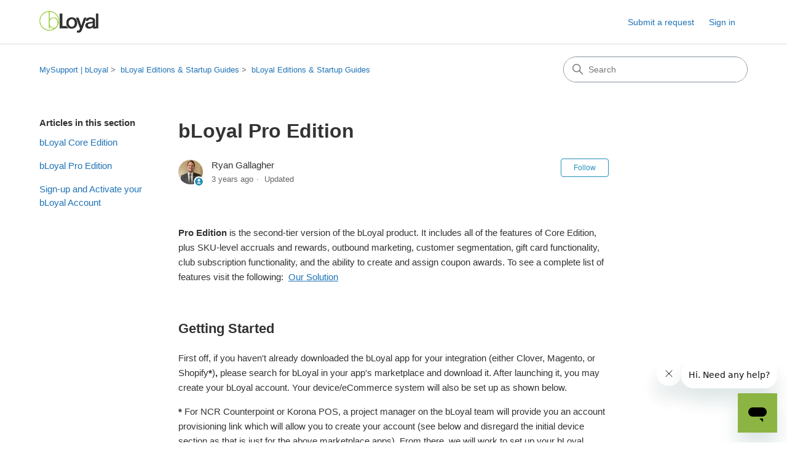

--- FILE ---
content_type: text/html; charset=utf-8
request_url: https://mysupport.bloyal.com/hc/en-us/articles/360026689293-bLoyal-Pro-Edition
body_size: 10319
content:
<!DOCTYPE html>
<html dir="ltr" lang="en-US">
<head>
  <meta charset="utf-8" />
  <!-- v26880 -->


  <title>bLoyal Pro Edition &ndash; MySupport | bLoyal</title>

  

  <meta name="description" content="Pro Edition is the second-tier version of the bLoyal product. It includes all of the features of Core Edition, plus SKU-level accruals..." /><meta property="og:image" content="https://mysupport.bloyal.com/hc/theming_assets/01HZKVMRG85G3MW45ACFA6TR0A" />
<meta property="og:type" content="website" />
<meta property="og:site_name" content="MySupport | bLoyal" />
<meta property="og:title" content="bLoyal Pro Edition" />
<meta property="og:description" content="Pro Edition is the second-tier version of the bLoyal product. It includes all of the features of Core Edition, plus SKU-level accruals and rewards, outbound marketing, customer segmentation, gift c..." />
<meta property="og:url" content="https://mysupport.bloyal.com/hc/en-us/articles/360026689293-bLoyal-Pro-Edition" />
<link rel="canonical" href="https://mysupport.bloyal.com/hc/en-us/articles/360026689293-bLoyal-Pro-Edition">
<link rel="alternate" hreflang="en-us" href="https://mysupport.bloyal.com/hc/en-us/articles/360026689293-bLoyal-Pro-Edition">
<link rel="alternate" hreflang="x-default" href="https://mysupport.bloyal.com/hc/en-us/articles/360026689293-bLoyal-Pro-Edition">

  <link rel="stylesheet" href="//static.zdassets.com/hc/assets/application-f34d73e002337ab267a13449ad9d7955.css" media="all" id="stylesheet" />
  <link rel="stylesheet" type="text/css" href="/hc/theming_assets/131637/463404/style.css?digest=48029807433747">

  <link rel="icon" type="image/x-icon" href="/hc/theming_assets/01HZKVMRMCKGWPDH4KQQ64HTHC">

    

  <meta content="width=device-width, initial-scale=1.0" name="viewport" />
<!-- Make the translated search clear button label available for use in JS -->
<!-- See buildClearSearchButton() in script.js -->
<script type="text/javascript">window.searchClearButtonLabelLocalized = "Clear search";</script>
<script type="text/javascript">
  // Load ES module polyfill only for browsers that don't support ES modules
  if (!(HTMLScriptElement.supports && HTMLScriptElement.supports('importmap'))) {
    document.write('<script async src="/hc/theming_assets/01J4P1WMR0JHT3B6T0CQ5KBAN5"><\/script>');
  }
</script>
<script type="importmap">
{
  "imports": {
    "new-request-form": "/hc/theming_assets/01KEET0YC3G81ADT08R40TH5MB",
    "flash-notifications": "/hc/theming_assets/01KEET0YA19K9FFAY8PDQE370Y",
    "service-catalog": "/hc/theming_assets/01KEET0YA5NRESZ937GPGK9F0T",
    "approval-requests": "/hc/theming_assets/01KEET0YE0B8Q3X5NMH2T6J655",
    "approval-requests-translations": "/hc/theming_assets/01K22HDBAVG19ZSJ2AN7ZJQJ7M",
    "new-request-form-translations": "/hc/theming_assets/01K22HDBK8VNCXSKCKZFP0PD87",
    "service-catalog-translations": "/hc/theming_assets/01K22HDB8K31S55GJSGPTWM72Z",
    "shared": "/hc/theming_assets/01KEET0YBSZ6CQK513PV8Y5ZTM",
    "ticket-fields": "/hc/theming_assets/01KEET0YCPPD5BT2MDRFHKYY5J",
    "wysiwyg": "/hc/theming_assets/01KEET0YEJ3Y00A5HSQ3BJZAJ2"
  }
}
</script>
<script type="module">
  import { renderFlashNotifications } from "flash-notifications";

  const settings = {"brand_color":"rgba(36, 143, 184, 1)","brand_text_color":"#FFFFFF","text_color":"#333333","link_color":"#1F73B7","hover_link_color":"#0F3554","visited_link_color":"#4B61C3","background_color":"#FFFFFF","heading_font":"Arial, 'Helvetica Neue', Helvetica, sans-serif","text_font":"Arial, 'Helvetica Neue', Helvetica, sans-serif","logo":"/hc/theming_assets/01HZKVMRG85G3MW45ACFA6TR0A","show_brand_name":false,"favicon":"/hc/theming_assets/01HZKVMRMCKGWPDH4KQQ64HTHC","homepage_background_image":"/hc/theming_assets/01HZKVMS3PHECZHHQ95VGJJHYV","community_background_image":"/hc/theming_assets/01HZKVMSXMXVDM7WVDRC8HAB9F","community_image":"/hc/theming_assets/01HZKVMTFZ05JC4VC7KPGC0M48","instant_search":true,"scoped_kb_search":true,"scoped_community_search":true,"show_recent_activity":true,"show_articles_in_section":true,"show_article_author":true,"show_article_comments":true,"show_follow_article":true,"show_recently_viewed_articles":true,"show_related_articles":true,"show_article_sharing":true,"show_follow_section":true,"show_follow_post":true,"show_post_sharing":true,"show_follow_topic":true,"request_list_beta":false};
  const baseLocale = "en-us";

  renderFlashNotifications(settings, baseLocale);
</script>

  
</head>
<body class="">
  
  
  

  <a class="skip-navigation" tabindex="1" href="#main-content">Skip to main content</a>

<header class="header">
  <div class="logo">
    <a title="Home" href="/hc/en-us">
      <img src="/hc/theming_assets/01HZKVMRG85G3MW45ACFA6TR0A" alt="MySupport | bLoyal Help Center home page" />
      
    </a>
  </div>

  <div class="nav-wrapper-desktop">
    <nav class="user-nav" id="user-nav" aria-label="User navigation">
      <ul class="user-nav-list">
        <li></li>
        <li></li>
        <li><a class="submit-a-request" href="/hc/en-us/requests/new">Submit a request</a></li>
        
          <li>
            <a class="sign-in" rel="nofollow" data-auth-action="signin" title="Opens a dialog" role="button" href="/hc/en-us/signin?return_to=https%3A%2F%2Fmysupport.bloyal.com%2Fhc%2Fen-us%2Farticles%2F360026689293-bLoyal-Pro-Edition">
              Sign in
            </a>
          </li>
        
      </ul>
    </nav>
    
  </div>

  <div class="nav-wrapper-mobile">
    <button class="menu-button-mobile" aria-controls="user-nav-mobile" aria-expanded="false" aria-label="Toggle navigation menu">
      
      <svg xmlns="http://www.w3.org/2000/svg" width="16" height="16" focusable="false" viewBox="0 0 16 16" class="icon-menu">
        <path fill="none" stroke="currentColor" stroke-linecap="round" d="M1.5 3.5h13m-13 4h13m-13 4h13"/>
      </svg>
    </button>
    <nav class="menu-list-mobile" id="user-nav-mobile" aria-expanded="false">
      <ul class="menu-list-mobile-items">
        
          <li class="item">
            <a rel="nofollow" data-auth-action="signin" title="Opens a dialog" role="button" href="/hc/en-us/signin?return_to=https%3A%2F%2Fmysupport.bloyal.com%2Fhc%2Fen-us%2Farticles%2F360026689293-bLoyal-Pro-Edition">
              Sign in
            </a>
          </li>
          <li class="nav-divider"></li>
        
        <li class="item"></li>
        <li class="item"><a class="submit-a-request" href="/hc/en-us/requests/new">Submit a request</a></li>
        <li class="item"></li>
        <li class="nav-divider"></li>
        
      </ul>
    </nav>
  </div>

</header>


  <main role="main">
    <div class="container-divider"></div>
<div class="container">
  <div class="sub-nav">
    <nav aria-label="Current location">
  <ol class="breadcrumbs">
    
      <li>
        
          <a href="/hc/en-us">MySupport | bLoyal</a>
        
      </li>
    
      <li>
        
          <a href="/hc/en-us/categories/360001460293-bLoyal-Editions-Startup-Guides">bLoyal Editions &amp; Startup Guides</a>
        
      </li>
    
      <li>
        
          <a href="/hc/en-us/sections/360004858654-bLoyal-Editions-Startup-Guides">bLoyal Editions &amp; Startup Guides</a>
        
      </li>
    
  </ol>
</nav>

    <div class="search-container">
      <svg xmlns="http://www.w3.org/2000/svg" width="12" height="12" focusable="false" viewBox="0 0 12 12" class="search-icon" aria-hidden="true">
        <circle cx="4.5" cy="4.5" r="4" fill="none" stroke="currentColor"/>
        <path stroke="currentColor" stroke-linecap="round" d="M11 11L7.5 7.5"/>
      </svg>
      <form role="search" class="search" data-search="" action="/hc/en-us/search" accept-charset="UTF-8" method="get"><input type="hidden" name="utf8" value="&#x2713;" autocomplete="off" /><input type="hidden" name="category" id="category" value="360001460293" autocomplete="off" />
<input type="search" name="query" id="query" placeholder="Search" aria-label="Search" /></form>
    </div>
  </div>

  <div class="article-container" id="article-container">
    <aside class="article-sidebar" aria-labelledby="section-articles-title">
      
        <div class="collapsible-sidebar">
          <button type="button" class="collapsible-sidebar-toggle" aria-labelledby="section-articles-title" aria-expanded="false">
            <svg xmlns="http://www.w3.org/2000/svg" width="20" height="20" focusable="false" viewBox="0 0 12 12" aria-hidden="true" class="collapsible-sidebar-toggle-icon chevron-icon">
              <path fill="none" stroke="currentColor" stroke-linecap="round" d="M3 4.5l2.6 2.6c.2.2.5.2.7 0L9 4.5"/>
            </svg>
            <svg xmlns="http://www.w3.org/2000/svg" width="20" height="20" focusable="false" viewBox="0 0 12 12" aria-hidden="true" class="collapsible-sidebar-toggle-icon x-icon">
              <path stroke="currentColor" stroke-linecap="round" d="M3 9l6-6m0 6L3 3"/>
            </svg>
          </button>
          <span id="section-articles-title" class="collapsible-sidebar-title sidenav-title">
            Articles in this section
          </span>
          <div class="collapsible-sidebar-body">
            <ul>
              
                <li>
                  <a href="/hc/en-us/articles/360026524994-bLoyal-Core-Edition" 
                     class="sidenav-item "
                     >
                       bLoyal Core Edition
                  </a>
                </li>
              
                <li>
                  <a href="/hc/en-us/articles/360026689293-bLoyal-Pro-Edition" 
                     class="sidenav-item current-article"
                     aria-current="page">
                       bLoyal Pro Edition
                  </a>
                </li>
              
                <li>
                  <a href="/hc/en-us/articles/11519534806163-Sign-up-and-Activate-your-bLoyal-Account" 
                     class="sidenav-item "
                     >
                       Sign-up and Activate your bLoyal Account
                  </a>
                </li>
              
            </ul>
            
          </div>
        </div>
      
    </aside>

    <article id="main-content" class="article">
      <header class="article-header">
        <h1 title="bLoyal Pro Edition" class="article-title">
          bLoyal Pro Edition
          
        </h1>

        <div class="article-author">
          
            <div class="avatar article-avatar">
              
                <svg xmlns="http://www.w3.org/2000/svg" width="12" height="12" focusable="false" aria-hidden="true" viewBox="0 0 12 12" class="icon-agent" aria-label="User (Ryan Gallagher) is a team member">
                  <path fill="currentColor" d="M6 0C2.7 0 0 2.7 0 6s2.7 6 6 6 6-2.7 6-6-2.7-6-6-6zm0 2c1.1 0 2 .9 2 2s-.9 2-2 2-2-.9-2-2 .9-2 2-2zm2.3 7H3.7c-.3 0-.4-.3-.3-.5C3.9 7.6 4.9 7 6 7s2.1.6 2.6 1.5c.1.2 0 .5-.3.5z"/>
                </svg>
              
              <img src="https://mysupport.bloyal.com/system/photos/44086386471571/IMG_4436.jpeg" alt="" class="user-avatar"/>
            </div>
          
          <div class="article-meta">
            
              
                Ryan Gallagher
              
            

            <div class="meta-group">
              
                <span class="meta-data"><time datetime="2022-08-05T00:08:56Z" title="2022-08-05T00:08:56Z" data-datetime="relative">August 05, 2022 00:08</time></span>
                <span class="meta-data">Updated</span>
              
            </div>
          </div>
        </div>

        
          <div class="article-subscribe"><div data-helper="subscribe" data-json="{&quot;item&quot;:&quot;article&quot;,&quot;url&quot;:&quot;/hc/en-us/articles/360026689293-bLoyal-Pro-Edition/subscription.json&quot;,&quot;follow_label&quot;:&quot;Follow&quot;,&quot;unfollow_label&quot;:&quot;Unfollow&quot;,&quot;following_label&quot;:&quot;Following&quot;,&quot;can_subscribe&quot;:true,&quot;is_subscribed&quot;:false}"></div></div>
        
      </header>

      <section class="article-info">
        <div class="article-content">
          <div class="article-body"><p><strong>Pro Edition</strong> is the second-tier version of the bLoyal product. It includes all of the features of Core Edition, plus SKU-level accruals and rewards, outbound marketing, customer segmentation, gift card functionality, club subscription functionality, and the ability to create and assign coupon awards. To see a complete list of features visit the following:&nbsp; <a href="https://bloyal.com/our-solution/" target="_blank" rel="noopener noreferrer">Our Solution</a></p>
<p>&nbsp;</p>
<h2>Getting Started</h2>
<p>First off, if you haven't already downloaded the bLoyal app for your integration (either Clover, Magento, or Shopify<strong>*</strong>)<strong>,</strong> please search for bLoyal in your app's marketplace and download it. After launching it, you may create your bLoyal account. Your device/eCommerce system will also be set up as shown below.</p>
<p><strong>* </strong>For NCR Counterpoint or Korona POS, a project manager on the bLoyal team will provide you an account provisioning link which will allow you to create your account (see below and disregard the initial device section as that is just for the above marketplace apps). From there, we will work to set up your bLoyal integration with your POS partners.</p>
<p><img src="/hc/article_attachments/4411736471955/mceclip0.png" alt="mceclip0.png"></p>
<ul>
<li>Click the <strong>Activate Device</strong> button (as shown in the above example).</li>
</ul>
<p>&nbsp;</p>
<ul>
<li>You will then be presented with the login/signup prompt. Click <strong>Create Account</strong> (or <strong>Login</strong> if you have already done this step prior and are re-installing the bLoyal plugin or adding a new one):</li>
</ul>
<p><strong> <img src="/hc/article_attachments/4411742866835/mceclip1.png" alt="mceclip1.png"></strong></p>
<p><strong>&nbsp;</strong></p>
<ul>
<li>Fill out your company and desired admin account details and credentials. <span class="wysiwyg-underline">Please note</span>: The <em>Company Login Domain</em> field does not accept spaces or special characters. It will be used to log into Director, your new web-based backoffice interface and CRM system.</li>
</ul>
<p><img src="/hc/article_attachments/4411749785619/mceclip2.png" alt="mceclip2.png"> <img src="/hc/article_attachments/4411742882451/mceclip3.png" alt="mceclip3.png"></p>
<p>&nbsp;</p>
<ul>
<li>After entering your details and clicking <strong>Continue</strong>, you’ll see that your account is processing. During this time, your bLoyal account is being created automatically. This process will take roughly 5-10 minutes. You’ll be logged in and will receive an email once your account has finished processing. You may wait while your account is being created, or you may close the page or exit the app and return to it later and then simply login using the <em>Company Login Domain, Username,</em> and <em>Password</em> you had entered in prior.</li>
</ul>
<p><strong> <img src="/hc/article_attachments/4411749798675/mceclip4.png" alt="mceclip4.png"></strong></p>
<p>&nbsp;</p>
<ul>
<li>Once your account has finished provisioning, you’ll be presented with the following success message:</li>
</ul>
<p><img src="/hc/article_attachments/4411749827347/mceclip5.png" alt="mceclip5.png"></p>
<p>&nbsp;</p>
<ul>
<li>Click <strong>Login</strong>. The next step will be provisioning your POS or web store “device” entry in your bLoyal Director account. Devices represent web stores, POS systems, etc. and are used to integrate them with bLoyal. To start this process, simply click on the <strong>Provision</strong> button:</li>
</ul>
<p><img src="/hc/article_attachments/4411749834259/mceclip6.png" alt="mceclip6.png"></p>
<p>&nbsp;</p>
<ul>
<li>Next, you’ll be prompted to enter your store’s details. After filling them in, click the <strong>Create Store</strong> button to create your store entry in bLoyal for integration:</li>
</ul>
<p><strong> <img src="/hc/article_attachments/4411742953619/mceclip7.png" alt="mceclip7.png"></strong></p>
<p><strong>&nbsp;</strong></p>
<ul>
<li>Once your store entry has been created, you’ll be presented with the following success message and will be returned to your app or <strong>Apps</strong> page in MyShopify/Magento:</li>
</ul>
<p><strong><img src="/hc/article_attachments/4411753538707/mceclip8.png" alt="mceclip8.png">&nbsp;</strong></p>
<p>&nbsp;</p>
<p>Once you get logged into <a href="https://beta.bloyal.com" target="_blank" rel="noopener noreferrer">bLoyal Director</a>, you may access the Setup Wizard anytime under <strong>Setup =&gt; Settings =&gt; Setup Wizard</strong>. There, you may go through and configure your loyalty program as desired.</p>
<p>&nbsp;</p>
<h2>Welcome Coupons</h2>
<p>If you had selected the welcome coupon option in your loyalty program configuration within the Setup Wizard, new customers moving forward who make a purchase of any amount or sign up online using your configured MyRewards Web App (optional) should be automatically awarded the welcome coupon. Regardless, here’s how to sign up a customer at the POS (and ensure they are awarded a coupon if you had elected for the welcome coupon option):</p>
<ol>
<li>Click the bLoyal button:&nbsp; <strong>Quick Signup</strong>.</li>
<li>Enter in the customer’s information and save. They will then be awarded a welcome coupon automatically.</li>
</ol>
<p>Here’s how customers can get the welcome coupon by signing up online:</p>
<ol>
<li>Direct customer to go to: https://bloyal.me/[URL of your choosing]. This is shown and can be modified in the MyRewards App section of the Setup Wizard.</li>
<li>Click <strong>Create Account</strong>.</li>
<li>Enter in required/optional info (as you have configured it in the Setup Wizard) and click <strong>Continue</strong>.</li>
</ol>
<p>In order for customers to redeem their welcome coupons, here are the steps at the POS:</p>
<ol>
<li>Click the bLoyal button: <strong>Find Customer</strong>.</li>
<li>Search for and select the customer.</li>
<li><em>Optional:</em>&nbsp; Click <strong>View Customer</strong> and expand the <strong>Coupons</strong> section to confirm the customer has the coupon.</li>
<li>Add the item(s) to the transaction. This step is interchangeable with setting the customer to the transaction in Steps 1 &amp; 2; adding items or the customer to the transaction can be done in any order.</li>
<li><a href="/hc/en-us/articles/115013504908" target="_blank" rel="noopener noreferrer">Find and Apply the Coupon</a>.</li>
<li>The welcome coupon's discount—as you had previously configured in the Setup Wizard in Director—should then apply when you go to the Tender screen at the POS.</li>
</ol>
<p>Also, here’s a more comprehensive overview on the bLoyal POS Snippets outlined above:</p>
<p><a href="https://mysupport.bloyal.com/hc/en-us/articles/115013403708" target="_blank" rel="noopener noreferrer">POS Snippet Basics</a></p>
<p>&nbsp;</p>
<p>In order for customers to redeem coupons in your web store (Magento or Shopify), they may simply enter the coupon's code (default: <strong>JOIN</strong>, although you may customize this coupon code) as they check out.</p>
<p>&nbsp;</p>
<h2>Director</h2>
<p>Director is the control center for your bLoyal services. Here, you have access to the following modules:</p>
<ul>
<li><strong><a href="https://mysupport.bloyal.com/hc/en-us/articles/227492588-Getting-Started-With-Insight-Reports" target="_blank" rel="noopener noreferrer">Insight (Reports)</a>:</strong> This is where you will find your <a href="/hc/en-us/articles/360024498574" target="_blank" rel="noopener noreferrer">Dashboard</a>&nbsp;and reporting on everything from customer to sales transactions to loyalty balances. <em>Custom reports are available as a consulting project; please reach out to <a href="mailto:support@bloyal.com">support@bloyal.com</a>&nbsp;for more information.</em></li>
<li><strong><a href="https://mysupport.bloyal.com/hc/en-us/sections/203667218-Customers" target="_blank" rel="noopener noreferrer">Customers</a>:&nbsp;</strong>Within the <strong>Customers</strong> module, you have the ability to create and manage <a href="https://mysupport.bloyal.com/hc/en-us/articles/215421118-Customer-Profile-Details" target="_blank" rel="noopener noreferrer">customer profiles</a>, <a href="/hc/en-us/articles/215421088" target="_blank" rel="noopener noreferrer">customer lists</a>, and <a href="/hc/en-us/articles/215421108" target="_blank" rel="noopener noreferrer">subscriber groups</a>.</li>
<li><strong><a href="https://mysupport.bloyal.com/hc/en-us/sections/203667248-Mailings" target="_blank" rel="noopener noreferrer">Mailings</a>:</strong>&nbsp;The Mailings module allows you to manage email campaigns and newsletters.
<ul>
<li><a href="/hc/en-us/articles/215421538" target="_blank" rel="noopener noreferrer">Creating Welcome Emails</a></li>
<li><a href="/hc/en-us/articles/215422168" target="_blank" rel="noopener noreferrer">Using the Content Editor</a></li>
</ul>
</li>
<li><strong>Loyalty:</strong>&nbsp;This module is where you will be able to view loyalty transactions.</li>
<li><strong>Orders</strong><strong>:</strong> The Orders module gives you the ability to view sales transactions.</li>
<li><strong>Products:</strong> This module is where you may view your product details. Product editing, however, should take place in the product master system (generally your POS system).</li>
<li><strong>Channels:</strong> Here you may view your stores and their associated devices. In this area, you may <a href="https://mysupport.bloyal.com/hc/en-us/articles/360001620067" target="_blank" rel="noopener noreferrer">inactivate a device</a> that is no longer being used to end future billing for that device.</li>
<li><strong>Payments</strong>: This module is where gift cards and eGift cards can be viewed and managed.
<ul>
<li>Gift/Loyalty Cards:&nbsp; <a href="https://mysupport.bloyal.com/hc/en-us/articles/215422118-Loyalty-Gift-Card-Encoding-Instructions" target="_blank" rel="noopener noreferrer">Encoding</a></li>
</ul>
</li>
<li><strong>Setup:</strong>
<ul>
<li>You may access your Core Edition Setup Wizard anytime under <strong>Setup =&gt; Settings =&gt; Setup Wizard</strong>. There, you may go through and configure your loyalty program as desired.</li>
<li><a href="/hc/en-us/articles/215421858" target="_blank" rel="noopener noreferrer">Creating or Editing Director Users</a></li>
</ul>
</li>
<li><a href="/hc/en-us/articles/360001555587" target="_blank" rel="noopener noreferrer">Text Messages</a></li>
</ul>
<h2>&nbsp;</h2>
<h2>POS Snippets</h2>
<p><a href="/hc/en-us/articles/115013403708" target="_blank" rel="noopener noreferrer">POS Snippets</a> allow you to <a href="/hc/en-us/articles/115013500928" target="_blank" rel="noopener noreferrer">view and manage customer accounts</a> from your POS devices, assign a customer to the active transaction, <a href="/hc/en-us/articles/115013357167" target="_blank" rel="noopener noreferrer">adjust a customer's loyalty points balance</a>, and <a href="/hc/en-us/articles/115013504908" target="_blank" rel="noopener noreferrer">apply a coupon </a>to the active transaction.</p>
<p>&nbsp;</p>
<h2>POS System Integrations</h2>
<p><a href="https://mysupport.bloyal.com/hc/en-us/sections/115001200247-Clover-POS" target="_blank" rel="noopener noreferrer">Clover</a></p>
<p><a href="https://mysupport.bloyal.com/hc/en-us/sections/360003389193-NCR-CounterPoint" target="_blank" rel="noopener noreferrer">Counterpoint</a></p>
<p><a href="https://mysupport.bloyal.com/hc/en-us/sections/115001204428-Korona-POS" target="_blank" rel="noopener noreferrer">Korona</a></p>
<p>&nbsp;</p>
<h2>eCommerce Integrations</h2>
<p><a href="https://mysupport.bloyal.com/hc/en-us/sections/203667358-Magento" target="_blank" rel="noopener noreferrer">Magento</a></p>
<p><a href="https://mysupport.bloyal.com/hc/en-us/sections/4409866868115-Shopify" target="_blank" rel="noopener noreferrer">Shopify</a></p>
<p><a href="https://mysupport.bloyal.com/hc/en-us/sections/360003242293-WordPress-WooCommerce" target="_blank" rel="noopener noreferrer">WooCommerce</a></p></div>

          

          
        </div>
      </section>

      <footer>
        <div class="article-footer">
          
            <div class="article-share">
  <ul class="share">
    <li>
      <a href="https://www.facebook.com/share.php?title=bLoyal+Pro+Edition&u=https%3A%2F%2Fmysupport.bloyal.com%2Fhc%2Fen-us%2Farticles%2F360026689293-bLoyal-Pro-Edition" class="share-facebook" aria-label="Facebook">
        <svg xmlns="http://www.w3.org/2000/svg" width="12" height="12" focusable="false" viewBox="0 0 12 12" aria-label="Share this page on Facebook">
          <path fill="currentColor" d="M6 0a6 6 0 01.813 11.945V7.63h1.552l.244-1.585H6.812v-.867c0-.658.214-1.242.827-1.242h.985V2.55c-.173-.024-.538-.075-1.23-.075-1.444 0-2.29.767-2.29 2.513v1.055H3.618v1.585h1.484v4.304A6.001 6.001 0 016 0z"/>
        </svg>
      </a>
    </li>
    <li>
      <a href="https://twitter.com/share?lang=en&text=bLoyal+Pro+Edition&url=https%3A%2F%2Fmysupport.bloyal.com%2Fhc%2Fen-us%2Farticles%2F360026689293-bLoyal-Pro-Edition" class="share-twitter" aria-label="X Corp">
        <svg xmlns="http://www.w3.org/2000/svg" width="12" height="12" focusable="false" viewBox="0 0 12 12" aria-label="Share this page on X Corp">
          <path fill="currentColor" d="M.0763914 0 3.60864 0 6.75369 4.49755 10.5303 0 11.6586 0 7.18498 5.11431 12 12 8.46775 12 5.18346 7.30333 1.12825 12 0 12 4.7531 6.6879z"/>
        </svg>
      </a>
    </li>
    <li>
      <a href="https://www.linkedin.com/shareArticle?mini=true&source=bLoyal+MySupport&title=bLoyal+Pro+Edition&url=https%3A%2F%2Fmysupport.bloyal.com%2Fhc%2Fen-us%2Farticles%2F360026689293-bLoyal-Pro-Edition" class="share-linkedin" aria-label="LinkedIn">
        <svg xmlns="http://www.w3.org/2000/svg" width="12" height="12" focusable="false" viewBox="0 0 12 12" aria-label="Share this page on LinkedIn">
          <path fill="currentColor" d="M10.8 0A1.2 1.2 0 0112 1.2v9.6a1.2 1.2 0 01-1.2 1.2H1.2A1.2 1.2 0 010 10.8V1.2A1.2 1.2 0 011.2 0h9.6zM8.09 4.356a1.87 1.87 0 00-1.598.792l-.085.133h-.024v-.783H4.676v5.727h1.778V7.392c0-.747.142-1.47 1.068-1.47.913 0 .925.854.925 1.518v2.785h1.778V7.084l-.005-.325c-.05-1.38-.456-2.403-2.13-2.403zm-4.531.142h-1.78v5.727h1.78V4.498zm-.89-2.846a1.032 1.032 0 100 2.064 1.032 1.032 0 000-2.064z"/>
        </svg>
      </a>
    </li>
  </ul>

</div>
          
          
            
          
        </div>
        
          <div class="article-votes">
            <h2 class="article-votes-question" id="article-votes-label">Was this article helpful?</h2>
            <div class="article-votes-controls" role="group" aria-labelledby="article-votes-label">
              <button type="button" class="button article-vote article-vote-up" data-auth-action="signin" aria-label="This article was helpful" aria-pressed="false">Yes</button>
              <button type="button" class="button article-vote article-vote-down" data-auth-action="signin" aria-label="This article was not helpful" aria-pressed="false">No</button>
            </div>
            <small class="article-votes-count">
              <span class="article-vote-label">0 out of 0 found this helpful</span>
            </small>
          </div>
        

        <div class="article-more-questions">
          
        </div>
        <div class="article-return-to-top">
          <a href="#article-container">
            Return to top
            <svg xmlns="http://www.w3.org/2000/svg" class="article-return-to-top-icon" width="20" height="20" focusable="false" viewBox="0 0 12 12" aria-hidden="true">
              <path fill="none" stroke="currentColor" stroke-linecap="round" d="M3 4.5l2.6 2.6c.2.2.5.2.7 0L9 4.5"/>
            </svg>
          </a>
        </div>
      </footer>

      <div class="article-relatives">
        
          <div data-recent-articles></div>
        
        
          
  <section class="related-articles">
    
      <h2 class="related-articles-title">Related articles</h2>
    
    <ul>
      
        <li>
          <a href="/hc/en-us/related/click?data=[base64]" rel="nofollow">bLoyal Core Edition</a>
        </li>
      
        <li>
          <a href="/hc/en-us/related/click?data=[base64]%3D--08292747d3e38c2aa7369049299c337bb19d539b" rel="nofollow">Sending a Campaign or Newsletter [Legacy]</a>
        </li>
      
        <li>
          <a href="/hc/en-us/related/click?data=[base64]%3D--ceb70d11a3f0825002758211405373bf717d37bb" rel="nofollow">bLoyal Plugin for WooCommerce: Update &amp; Setup Guide</a>
        </li>
      
        <li>
          <a href="/hc/en-us/related/click?data=[base64]%3D--c0d535df3303e10452558fd40de5a08e6b896573" rel="nofollow">Customer Dashboard Snippet</a>
        </li>
      
        <li>
          <a href="/hc/en-us/related/click?data=[base64]%3D--77419a8c1d9286edc9d68fdfc76d73a6c62db5ae" rel="nofollow">Commodity Groups to Department and Category Mapping</a>
        </li>
      
    </ul>
  </section>


        
      </div>
      
        <div class="article-comments" id="article-comments">
          <section class="comments">
            <header class="comment-overview">
              <h2 class="comment-heading">
                Comments
              </h2>
              <p class="comment-callout">0 comments</p>
              
            </header>

            <ul id="comments" class="comment-list">
              
            </ul>

            

            

            <p class="comment-callout">Article is closed for comments.</p>
          </section>
        </div>
      
    </article>
  </div>
</div>

  </main>

  <footer class="footer">
  <div class="footer-inner">
    <a title="Home" href="/hc/en-us">MySupport | bLoyal</a>

    <div class="footer-language-selector">
      
    </div>
  </div>
</footer>


    <div class="powered-by-zendesk">
  <svg xmlns="http://www.w3.org/2000/svg" width="26" height="26" focusable="false" viewBox="0 0 26 26">
    <path d="M12 8.2v14.5H0zM12 3c0 3.3-2.7 6-6 6S0 6.3 0 3h12zm2 19.7c0-3.3 2.7-6 6-6s6 2.7 6 6H14zm0-5.2V3h12z"/>
  </svg>

  <a href="https://www.zendesk.com/service/help-center/?utm_source=helpcenter&utm_medium=poweredbyzendesk&utm_campaign=text&utm_content=bLoyal+MySupport" target="_blank" rel="nofollow">Powered by Zendesk</a>
</div>


  <!-- / -->

  
  <script src="//static.zdassets.com/hc/assets/en-us.bbb3d4d87d0b571a9a1b.js"></script>
  

  <script type="text/javascript">
  /*

    Greetings sourcecode lurker!

    This is for internal Zendesk and legacy usage,
    we don't support or guarantee any of these values
    so please don't build stuff on top of them.

  */

  HelpCenter = {};
  HelpCenter.account = {"subdomain":"bloyal","environment":"production","name":"bLoyal MySupport"};
  HelpCenter.user = {"identifier":"da39a3ee5e6b4b0d3255bfef95601890afd80709","email":null,"name":"","role":"anonymous","avatar_url":"https://assets.zendesk.com/hc/assets/default_avatar.png","is_admin":false,"organizations":[],"groups":[]};
  HelpCenter.internal = {"asset_url":"//static.zdassets.com/hc/assets/","web_widget_asset_composer_url":"https://static.zdassets.com/ekr/snippet.js","current_session":{"locale":"en-us","csrf_token":null,"shared_csrf_token":null},"usage_tracking":{"event":"article_viewed","data":"[base64]","url":"https://mysupport.bloyal.com/hc/activity"},"current_record_id":"360026689293","current_record_url":"/hc/en-us/articles/360026689293-bLoyal-Pro-Edition","current_record_title":"bLoyal Pro Edition","current_text_direction":"ltr","current_brand_id":463404,"current_brand_name":"bLoyal MySupport","current_brand_url":"https://bloyal.zendesk.com","current_brand_active":true,"current_path":"/hc/en-us/articles/360026689293-bLoyal-Pro-Edition","show_autocomplete_breadcrumbs":true,"user_info_changing_enabled":false,"has_user_profiles_enabled":false,"has_end_user_attachments":true,"user_aliases_enabled":false,"has_anonymous_kb_voting":false,"has_multi_language_help_center":true,"show_at_mentions":false,"embeddables_config":{"embeddables_web_widget":true,"embeddables_help_center_auth_enabled":true,"embeddables_connect_ipms":false},"answer_bot_subdomain":"static","gather_plan_state":"subscribed","has_article_verification":false,"has_gather":true,"has_ckeditor":true,"has_community_enabled":false,"has_community_badges":true,"has_community_post_content_tagging":false,"has_gather_content_tags":true,"has_guide_content_tags":true,"has_user_segments":true,"has_answer_bot_web_form_enabled":false,"has_garden_modals":false,"theming_cookie_key":"hc-da39a3ee5e6b4b0d3255bfef95601890afd80709-2-preview","is_preview":false,"has_search_settings_in_plan":true,"theming_api_version":4,"theming_settings":{"brand_color":"rgba(36, 143, 184, 1)","brand_text_color":"#FFFFFF","text_color":"#333333","link_color":"#1F73B7","hover_link_color":"#0F3554","visited_link_color":"#4B61C3","background_color":"#FFFFFF","heading_font":"Arial, 'Helvetica Neue', Helvetica, sans-serif","text_font":"Arial, 'Helvetica Neue', Helvetica, sans-serif","logo":"/hc/theming_assets/01HZKVMRG85G3MW45ACFA6TR0A","show_brand_name":false,"favicon":"/hc/theming_assets/01HZKVMRMCKGWPDH4KQQ64HTHC","homepage_background_image":"/hc/theming_assets/01HZKVMS3PHECZHHQ95VGJJHYV","community_background_image":"/hc/theming_assets/01HZKVMSXMXVDM7WVDRC8HAB9F","community_image":"/hc/theming_assets/01HZKVMTFZ05JC4VC7KPGC0M48","instant_search":true,"scoped_kb_search":true,"scoped_community_search":true,"show_recent_activity":true,"show_articles_in_section":true,"show_article_author":true,"show_article_comments":true,"show_follow_article":true,"show_recently_viewed_articles":true,"show_related_articles":true,"show_article_sharing":true,"show_follow_section":true,"show_follow_post":true,"show_post_sharing":true,"show_follow_topic":true,"request_list_beta":false},"has_pci_credit_card_custom_field":false,"help_center_restricted":false,"is_assuming_someone_else":false,"flash_messages":[],"user_photo_editing_enabled":true,"user_preferred_locale":"en-us","base_locale":"en-us","login_url":"https://bloyal.zendesk.com/access?brand_id=463404\u0026return_to=https%3A%2F%2Fmysupport.bloyal.com%2Fhc%2Fen-us%2Farticles%2F360026689293-bLoyal-Pro-Edition","has_alternate_templates":false,"has_custom_statuses_enabled":true,"has_hc_generative_answers_setting_enabled":true,"has_generative_search_with_zgpt_enabled":false,"has_suggested_initial_questions_enabled":false,"has_guide_service_catalog":true,"has_service_catalog_search_poc":false,"has_service_catalog_itam":false,"has_csat_reverse_2_scale_in_mobile":false,"has_knowledge_navigation":false,"has_unified_navigation":false,"has_unified_navigation_eap_access":false,"has_csat_bet365_branding":false,"version":"v26880","dev_mode":false};
</script>

  
  
  <script src="//static.zdassets.com/hc/assets/hc_enduser-9d4172d9b2efbb6d87e4b5da3258eefa.js"></script>
  <script type="text/javascript" src="/hc/theming_assets/131637/463404/script.js?digest=48029807433747"></script>
  
</body>
</html>

--- FILE ---
content_type: text/css; charset=utf-8
request_url: https://mysupport.bloyal.com/hc/theming_assets/131637/463404/style.css?digest=48029807433747
body_size: 20647
content:
@charset "UTF-8";
/***** Normalize.css *****/
/*! normalize.css v8.0.1 | MIT License | github.com/necolas/normalize.css */
html {
  line-height: 1.15;
  -webkit-text-size-adjust: 100%;
}

body {
  margin: 0;
}

main {
  display: block;
}

h1 {
  font-size: 2em;
  margin: 0.67em 0;
}

hr {
  box-sizing: content-box;
  height: 0;
  overflow: visible;
}

pre {
  font-family: monospace, monospace;
  font-size: 1em;
}

a {
  background-color: transparent;
}

abbr[title] {
  border-bottom: none;
  text-decoration: underline;
  text-decoration: underline dotted;
}

b,
strong {
  font-weight: bolder;
}

code,
kbd,
samp {
  font-family: monospace, monospace;
  font-size: 1em;
}

small {
  font-size: 80%;
}

sub,
sup {
  font-size: 75%;
  line-height: 0;
  position: relative;
  vertical-align: baseline;
}

sub {
  bottom: -0.25em;
}

sup {
  top: -0.5em;
}

img {
  border-style: none;
}

button,
input,
optgroup,
select,
textarea {
  font-family: inherit;
  font-size: 100%;
  line-height: 1.15;
  margin: 0;
}

button,
input {
  overflow: visible;
}

button,
select {
  text-transform: none;
}

button,
[type=button],
[type=reset],
[type=submit] {
  -webkit-appearance: button;
}

button::-moz-focus-inner,
[type=button]::-moz-focus-inner,
[type=reset]::-moz-focus-inner,
[type=submit]::-moz-focus-inner {
  border-style: none;
  padding: 0;
}

button:-moz-focusring,
[type=button]:-moz-focusring,
[type=reset]:-moz-focusring,
[type=submit]:-moz-focusring {
  outline: 1px dotted ButtonText;
}

fieldset {
  padding: 0.35em 0.75em 0.625em;
}

legend {
  box-sizing: border-box;
  color: inherit;
  display: table;
  max-width: 100%;
  padding: 0;
  white-space: normal;
}

progress {
  vertical-align: baseline;
}

textarea {
  overflow: auto;
}

[type=checkbox],
[type=radio] {
  box-sizing: border-box;
  padding: 0;
}

[type=number]::-webkit-inner-spin-button,
[type=number]::-webkit-outer-spin-button {
  height: auto;
}

[type=search] {
  -webkit-appearance: textfield;
  outline-offset: -2px;
}

[type=search]::-webkit-search-decoration {
  -webkit-appearance: none;
}

::-webkit-file-upload-button {
  -webkit-appearance: button;
  font: inherit;
}

details {
  display: block;
}

summary {
  display: list-item;
}

template {
  display: none;
}

[hidden] {
  display: none;
}

/***** Base *****/
* {
  box-sizing: border-box;
}

body {
  background-color: #FFFFFF;
  color: #333333;
  font-family: Arial, 'Helvetica Neue', Helvetica, sans-serif;
  font-size: 15px;
  line-height: 1.5;
  -webkit-font-smoothing: antialiased;
}
@media (min-width: 1024px) {
  body > main {
    min-height: 65vh;
  }
}

h1,
h2,
h3,
h4,
h5,
h6 {
  font-family: Arial, 'Helvetica Neue', Helvetica, sans-serif;
  margin-top: 0;
}

h1 {
  font-size: 32px;
}

h2 {
  font-size: 22px;
}

h3 {
  font-size: 18px;
  font-weight: 600;
}

h4 {
  font-size: 16px;
}

a {
  color: #1F73B7;
  text-decoration: none;
}
a:visited {
  color: #4B61C3;
}
a:hover, a:active, a:focus {
  text-decoration: underline;
}

.hbs-form input,
.hbs-form textarea, .search input,
.search textarea {
  color: #000;
  font-size: 14px;
}
.hbs-form input, .search input {
  max-width: 100%;
  box-sizing: border-box;
  transition: border 0.12s ease-in-out;
  /* We use the :where selector to not increase the specificity of the selector */
}
.hbs-form input:where(:not([type=checkbox])), .search input:where(:not([type=checkbox])) {
  outline: none;
}
.hbs-form input:where(:not([type=checkbox])):focus, .search input:where(:not([type=checkbox])):focus {
  border: 1px solid rgba(36, 143, 184, 1);
}
.hbs-form input[disabled], .search input[disabled] {
  background-color: #ddd;
}
.hbs-form select, .search select {
  -webkit-appearance: none;
  -moz-appearance: none;
  background: url("data:image/svg+xml,%3C%3Fxml version='1.0' encoding='UTF-8'%3F%3E%3Csvg xmlns='http://www.w3.org/2000/svg' width='10' height='6' viewBox='0 0 10 6'%3E%3Cpath fill='%23CCC' d='M0 0h10L5 6 0 0z'/%3E%3C/svg%3E%0A") no-repeat #fff;
  background-position: right 10px center;
  border: 1px solid #848F99;
  border-radius: 4px;
  padding: 8px 30px 8px 10px;
  outline: none;
  color: #555;
  width: 100%;
}
.hbs-form select:focus, .search select:focus {
  border: 1px solid rgba(36, 143, 184, 1);
}
.hbs-form select::-ms-expand, .search select::-ms-expand {
  display: none;
}
.hbs-form textarea, .search textarea {
  border: 1px solid #848F99;
  border-radius: 2px;
  resize: vertical;
  width: 100%;
  outline: none;
  padding: 10px;
}
.hbs-form textarea:focus, .search textarea:focus {
  border: 1px solid rgba(36, 143, 184, 1);
}

.container {
  max-width: 1160px;
  margin: 0 auto;
  padding: 0 5%;
}
@media (min-width: 1160px) {
  .container {
    padding: 0;
    width: 90%;
  }
}

.container-divider {
  border-top: 1px solid #ddd;
  margin-bottom: 20px;
}

ul {
  list-style: none;
  margin: 0;
  padding: 0;
}

.error-page {
  max-width: 1160px;
  margin: 0 auto;
  padding: 0 5%;
}
@media (min-width: 1160px) {
  .error-page {
    padding: 0;
    width: 90%;
  }
}

.visibility-hidden {
  border: 0;
  clip: rect(0 0 0 0);
  -webkit-clip-path: inset(50%);
  clip-path: inset(50%);
  height: 1px;
  margin: -1px;
  overflow: hidden;
  padding: 0;
  position: absolute;
  width: 1px;
  white-space: nowrap;
}

/***** Buttons *****/
.button, .pagination-next-link, .pagination-prev-link, .pagination-first-link, .pagination-last-link, .subscriptions-subscribe button, .requests-table-toolbar .organization-subscribe button, .community-follow button, .article-subscribe button, .section-subscribe button, .split-button button {
  background-color: transparent;
  border: 1px solid rgba(36, 143, 184, 1);
  border-radius: 4px;
  color: rgba(36, 143, 184, 1);
  cursor: pointer;
  display: inline-block;
  font-size: 12px;
  line-height: 2.34;
  margin: 0;
  padding: 0 20px;
  text-align: center;
  transition: background-color 0.12s ease-in-out, border-color 0.12s ease-in-out, color 0.15s ease-in-out;
  user-select: none;
  white-space: nowrap;
  width: 100%;
  -webkit-touch-callout: none;
}
@media (min-width: 768px) {
  .button, .pagination-next-link, .pagination-prev-link, .pagination-first-link, .pagination-last-link, .subscriptions-subscribe button, .requests-table-toolbar .organization-subscribe button, .community-follow button, .article-subscribe button, .section-subscribe button, .split-button button {
    width: auto;
  }
}
.button:visited, .pagination-next-link:visited, .pagination-prev-link:visited, .pagination-first-link:visited, .pagination-last-link:visited, .subscriptions-subscribe button:visited, .requests-table-toolbar .organization-subscribe button:visited, .community-follow button:visited, .article-subscribe button:visited, .section-subscribe button:visited, .split-button button:visited {
  color: rgba(36, 143, 184, 1);
}
.button:hover, .pagination-next-link:hover, .pagination-prev-link:hover, .pagination-first-link:hover, .pagination-last-link:hover, .subscriptions-subscribe button:hover, .requests-table-toolbar .organization-subscribe button:hover, .community-follow button:hover, .article-subscribe button:hover, .section-subscribe button:hover, .split-button button:hover, .button:active, .pagination-next-link:active, .pagination-prev-link:active, .pagination-first-link:active, .pagination-last-link:active, .subscriptions-subscribe button:active, .requests-table-toolbar .organization-subscribe button:active, .community-follow button:active, .article-subscribe button:active, .section-subscribe button:active, .split-button button:active, .button:focus, .pagination-next-link:focus, .pagination-prev-link:focus, .pagination-first-link:focus, .pagination-last-link:focus, .subscriptions-subscribe button:focus, .requests-table-toolbar .organization-subscribe button:focus, .community-follow button:focus, .article-subscribe button:focus, .section-subscribe button:focus, .split-button button:focus, .button.button-primary, .button-primary.pagination-next-link, .button-primary.pagination-prev-link, .button-primary.pagination-first-link, .button-primary.pagination-last-link, .subscriptions-subscribe button.button-primary, .subscriptions-subscribe button[data-selected=true], .requests-table-toolbar .organization-subscribe button.button-primary, .requests-table-toolbar .organization-subscribe button[data-selected=true], .community-follow button.button-primary, .article-subscribe button.button-primary, .article-subscribe button[data-selected=true], .section-subscribe button.button-primary, .section-subscribe button[data-selected=true], .split-button button.button-primary {
  background-color: rgba(36, 143, 184, 1);
  color: #FFFFFF;
  text-decoration: none;
}
.button.button-primary:hover, .button-primary.pagination-next-link:hover, .button-primary.pagination-prev-link:hover, .button-primary.pagination-first-link:hover, .button-primary.pagination-last-link:hover, .subscriptions-subscribe button.button-primary:hover, .subscriptions-subscribe button[data-selected=true]:hover, .requests-table-toolbar .organization-subscribe button.button-primary:hover, .requests-table-toolbar .organization-subscribe button[data-selected=true]:hover, .community-follow button.button-primary:hover, .article-subscribe button.button-primary:hover, .article-subscribe button[data-selected=true]:hover, .section-subscribe button.button-primary:hover, .section-subscribe button[data-selected=true]:hover, .split-button button:hover, .button.button-primary:focus, .button-primary.pagination-next-link:focus, .button-primary.pagination-prev-link:focus, .button-primary.pagination-first-link:focus, .button-primary.pagination-last-link:focus, .subscriptions-subscribe button.button-primary:focus, .subscriptions-subscribe button[data-selected=true]:focus, .requests-table-toolbar .organization-subscribe button.button-primary:focus, .requests-table-toolbar .organization-subscribe button[data-selected=true]:focus, .community-follow button.button-primary:focus, .article-subscribe button.button-primary:focus, .article-subscribe button[data-selected=true]:focus, .section-subscribe button.button-primary:focus, .section-subscribe button[data-selected=true]:focus, .split-button button.button-primary:focus, .button.button-primary:active, .button-primary.pagination-next-link:active, .button-primary.pagination-prev-link:active, .button-primary.pagination-first-link:active, .button-primary.pagination-last-link:active, .subscriptions-subscribe button.button-primary:active, .subscriptions-subscribe button[data-selected=true]:active, .requests-table-toolbar .organization-subscribe button.button-primary:active, .requests-table-toolbar .organization-subscribe button[data-selected=true]:active, .community-follow button.button-primary:active, .article-subscribe button.button-primary:active, .article-subscribe button[data-selected=true]:active, .section-subscribe button.button-primary:active, .section-subscribe button[data-selected=true]:active, .split-button button.button-primary:active {
  background-color: #134d63;
  border-color: #134d63;
}
.button[data-disabled], [data-disabled].pagination-next-link, [data-disabled].pagination-prev-link, [data-disabled].pagination-first-link, [data-disabled].pagination-last-link, .subscriptions-subscribe button[data-disabled], .requests-table-toolbar .organization-subscribe button[data-disabled], .community-follow button[data-disabled], .article-subscribe button[data-disabled], .section-subscribe button[data-disabled], .split-button button[data-disabled] {
  cursor: default;
}

.button-large, .hbs-form input[type=submit] {
  cursor: pointer;
  background-color: rgba(36, 143, 184, 1);
  border: 0;
  border-radius: 4px;
  color: #FFFFFF;
  font-size: 14px;
  line-height: 2.72;
  min-width: 190px;
  padding: 0 1.9286em;
  width: 100%;
}
@media (min-width: 768px) {
  .button-large, .hbs-form input[type=submit] {
    width: auto;
  }
}
.button-large:visited, .hbs-form input[type=submit]:visited {
  color: #FFFFFF;
}
.button-large:hover, .button-large:active, .button-large:focus, .hbs-form input[type=submit]:hover, .hbs-form input[type=submit]:active, .hbs-form input[type=submit]:focus {
  background-color: #134d63;
}
.button-large[disabled], .hbs-form input[type=submit][disabled] {
  background-color: #ddd;
}

.button-secondary {
  color: #666;
  border: 1px solid #848F99;
  background-color: transparent;
}
.button-secondary:visited {
  color: #666;
}
.button-secondary:hover, .button-secondary:focus, .button-secondary:active {
  color: #333333;
  border: 1px solid #848F99;
  background-color: #f7f7f7;
}

/***** Split button *****/
.split-button {
  display: flex;
}

.split-button button {
  background-color: rgba(36, 143, 184, 1);
  border: 0;
  color: #FFFFFF;
  height: 32px;
  line-height: 16px;
  outline-color: rgba(36, 143, 184, 1);
}

[dir=rtl] .split-button button:not(:only-child):first-child {
  border-left: 1px solid #FFFFFF;
  border-top-left-radius: unset;
  border-bottom-left-radius: unset;
}
[dir=ltr] .split-button button:not(:only-child):first-child {
  border-right: 1px solid #FFFFFF;
  border-top-right-radius: unset;
  border-bottom-right-radius: unset;
}
.split-button button:not(:only-child):last-child {
  display: flex;
  justify-content: center;
  align-items: center;
  width: 26px;
  min-width: 26px;
  max-width: 26px;
  padding: 0;
}
[dir=rtl] .split-button button:not(:only-child):last-child {
  border-top-right-radius: unset;
  border-bottom-right-radius: unset;
}
[dir=ltr] .split-button button:not(:only-child):last-child {
  border-top-left-radius: unset;
  border-bottom-left-radius: unset;
}

/***** Tables *****/
.table {
  width: 100%;
  table-layout: fixed;
  border-collapse: collapse;
  border-spacing: 0;
}
@media (min-width: 768px) {
  .table {
    table-layout: auto;
  }
}
.table th,
.table th a {
  color: #666;
  font-size: 13px;
  text-align: left;
}
[dir=rtl] .table th,
[dir=rtl] .table th a {
  text-align: right;
}
.table tr {
  border-bottom: 1px solid #ddd;
  display: block;
  padding: 20px 0;
}
@media (min-width: 768px) {
  .table tr {
    display: table-row;
  }
}
.table td {
  display: block;
}
@media (min-width: 768px) {
  .table td {
    display: table-cell;
  }
}
@media (min-width: 1024px) {
  .table td, .table th {
    padding: 20px 30px;
  }
}
@media (min-width: 768px) {
  .table td, .table th {
    padding: 10px 20px;
    height: 60px;
  }
}

/***** Forms *****/
.form {
  max-width: 650px;
}

.form-field ~ .form-field {
  margin-top: 25px;
}

.form-field label {
  display: block;
  font-size: 13px;
  margin-bottom: 5px;
}

.form-field input {
  border: 1px solid #848F99;
  border-radius: 4px;
  padding: 10px;
  width: 100%;
}
.form-field input:focus {
  border: 1px solid rgba(36, 143, 184, 1);
}

.form-field input[type=text] {
  border: 1px solid #848F99;
  border-radius: 4px;
}
.form-field input[type=text]:focus {
  border: 1px solid rgba(36, 143, 184, 1);
}

.form-field input[type=checkbox] {
  width: auto;
}

.form-field .nesty-input {
  border-radius: 4px;
  border: 1px solid #848F99;
  height: 40px;
  line-height: 40px;
  outline: none;
  vertical-align: middle;
}
.form-field .nesty-input:focus {
  border: 1px solid rgba(36, 143, 184, 1);
  text-decoration: none;
}

.form-field .hc-multiselect-toggle {
  border: 1px solid #848F99;
}

.form-field .hc-multiselect-toggle:focus {
  outline: none;
  border: 1px solid rgba(36, 143, 184, 1);
  text-decoration: none;
}

.form-field textarea {
  vertical-align: middle;
}

.form-field input[type=checkbox] + label {
  margin: 0 0 0 10px;
}

.form-field .optional {
  color: #666;
  margin-left: 4px;
}

.form-field p {
  color: #666;
  font-size: 12px;
  margin: 5px 0;
}

.form footer {
  margin-top: 40px;
  padding-top: 30px;
}

.form footer a {
  color: #666;
  cursor: pointer;
  margin-right: 15px;
}

.form .suggestion-list {
  font-size: 13px;
  margin-top: 30px;
}
.form .suggestion-list label {
  border-bottom: 1px solid #ddd;
  display: block;
  padding-bottom: 5px;
}
.form .suggestion-list li {
  padding: 10px 0;
}
.form .suggestion-list li a:visited {
  color: #4B61C3;
}

/***** Header *****/
.header {
  max-width: 1160px;
  margin: 0 auto;
  padding: 0 5%;
  position: relative;
  align-items: center;
  display: flex;
  height: 71px;
  justify-content: space-between;
}
@media (min-width: 1160px) {
  .header {
    padding: 0;
    width: 90%;
  }
}

.logo img {
  max-height: 37px;
  vertical-align: middle;
}

.logo span {
  margin: 0 10px;
  color: rgba(36, 143, 184, 1);
}

.logo a {
  display: inline-block;
}

.logo a:hover, .logo a:focus, .logo a:active {
  text-decoration: none;
}

.user-nav {
  display: inline-block;
  position: absolute;
  white-space: nowrap;
}
@media (min-width: 768px) {
  .user-nav {
    position: relative;
  }
}
.user-nav[aria-expanded=true] {
  background-color: #fff;
  box-shadow: 0 0 4px 0 rgba(0, 0, 0, 0.15), 0 4px 10px 0 rgba(0, 0, 0, 0.1);
  border: solid 1px #ddd;
  right: 0;
  left: 0;
  top: 71px;
  z-index: 1;
}
.user-nav[aria-expanded=true] > a {
  display: block;
  margin: 20px;
}
.user-nav[aria-expanded=true] > .user-nav-list li {
  display: block;
}
.user-nav[aria-expanded=true] > .user-nav-list a {
  display: block;
  margin: 20px;
}

.user-nav-list {
  display: block;
  list-style: none;
}
.user-nav-list > li {
  display: inline-block;
}

@media (max-width: 768px) {
  .nav-wrapper-desktop {
    display: none;
  }
}
@media (min-width: 768px) {
  .nav-wrapper-desktop {
    display: none;
  }
}
@media (min-width: 1024px) {
  .nav-wrapper-desktop {
    display: inline-block;
  }
}
.nav-wrapper-desktop a {
  border: 0;
  color: #1F73B7;
  display: none;
  font-size: 14px;
  padding: 0 20px 0 0;
  width: auto;
}
@media (min-width: 768px) {
  .nav-wrapper-desktop a {
    display: inline-block;
  }
}
[dir=rtl] .nav-wrapper-desktop a {
  padding: 0 0 0 20px;
}
.nav-wrapper-desktop a:hover, .nav-wrapper-desktop a:focus, .nav-wrapper-desktop a:active {
  background-color: transparent;
  color: #1F73B7;
  text-decoration: underline;
}

@media (min-width: 1024px) {
  .nav-wrapper-mobile {
    display: none;
  }
}
.nav-wrapper-mobile .menu-button-mobile {
  background: none;
  border: 0;
  width: auto;
  min-width: 71px;
  cursor: pointer;
}
.nav-wrapper-mobile .menu-button-mobile .icon-menu {
  padding: 7px;
  vertical-align: middle;
  width: 30px;
  height: 30px;
  border-radius: 50%;
}
.nav-wrapper-mobile .menu-button-mobile[aria-expanded=true] .icon-menu {
  background: #f3f3f3;
}
.nav-wrapper-mobile .menu-list-mobile {
  position: absolute;
  background-color: #fff;
  box-shadow: 0 10px 10px 0 rgba(0, 0, 0, 0.15);
  border-top: solid 1px #ddd;
  border-bottom: solid 1px #ddd;
  right: 0;
  left: 0;
  top: 71px;
  z-index: 2;
}
.nav-wrapper-mobile .menu-list-mobile[aria-expanded=false] {
  display: none;
}
.nav-wrapper-mobile .menu-list-mobile[aria-expanded=true] {
  display: block;
}
.nav-wrapper-mobile .menu-list-mobile-items .item {
  margin: 4px 0;
}
.nav-wrapper-mobile .menu-list-mobile-items li:empty:not(.nav-divider) {
  display: none;
}
.nav-wrapper-mobile .menu-list-mobile-items .nav-divider {
  border-bottom: 0.1px solid #ddd;
  padding: 0;
}
.nav-wrapper-mobile .menu-list-mobile-items .nav-divider:last-child {
  display: none;
}
.nav-wrapper-mobile .menu-list-mobile-items button {
  background: none;
  border: none;
  padding: 8px 24px;
  width: 100%;
  height: 100%;
  color: #333333;
  cursor: pointer;
  text-align: start;
}
.nav-wrapper-mobile .menu-list-mobile-items button:active, .nav-wrapper-mobile .menu-list-mobile-items button:focus, .nav-wrapper-mobile .menu-list-mobile-items button:hover {
  background-color: #f3f3f3;
  text-decoration: underline;
}
.nav-wrapper-mobile .menu-list-mobile-items a {
  display: block;
  padding: 8px 24px;
  width: 100%;
  height: 100%;
  color: #333333;
}
.nav-wrapper-mobile .menu-list-mobile-items a:active, .nav-wrapper-mobile .menu-list-mobile-items a:focus, .nav-wrapper-mobile .menu-list-mobile-items a:hover {
  background-color: #f3f3f3;
}
.nav-wrapper-mobile .menu-list-mobile-items .my-profile {
  display: flex;
  line-height: 1.5;
}
.nav-wrapper-mobile .menu-list-mobile-items .my-profile .my-profile-tooltip {
  font-size: 12px;
  color: #68737D;
}
.nav-wrapper-mobile .menu-list-mobile-items .menu-profile-avatar {
  height: 20px;
  width: 20px;
  border-radius: 50%;
  display: inline-block;
  margin-right: 8px;
  margin-top: 1px;
}
[dir=rtl] .nav-wrapper-mobile .menu-list-mobile-items .menu-profile-avatar {
  margin-right: 0;
  margin-left: 8px;
}

.skip-navigation {
  align-items: center;
  background-color: black;
  color: white;
  display: flex;
  font-size: 14px;
  justify-content: center;
  left: -999px;
  margin: 20px;
  padding: 20px;
  overflow: hidden;
  position: absolute;
  top: auto;
  z-index: -999;
}
[dir=rtl] .skip-navigation {
  left: initial;
  right: -999px;
}
.skip-navigation:focus, .skip-navigation:active {
  left: auto;
  overflow: auto;
  text-align: center;
  text-decoration: none;
  top: auto;
  z-index: 999;
}
[dir=rtl] .skip-navigation:focus, [dir=rtl] .skip-navigation:active {
  left: initial;
  right: auto;
}

#zd-modal-container ~ .skip-navigation {
  display: none;
}

/***** User info in header *****/
.user-info {
  display: inline-block;
}
.user-info .dropdown-toggle::after {
  display: none;
}
@media (min-width: 768px) {
  .user-info .dropdown-toggle::after {
    display: inline-block;
  }
}
.user-info > button {
  border: 0;
  color: #1F73B7;
  min-width: 0;
  padding: 0;
  white-space: nowrap;
}
.user-info > button:hover, .user-info > button:focus {
  color: #1F73B7;
  background-color: transparent;
}
.user-info > button::after {
  color: #1F73B7;
  padding-right: 15px;
}
[dir=rtl] .user-info > button::after {
  padding-left: 15px;
  padding-right: 0;
}

#user #user-name {
  display: none;
  font-size: 14px;
}
@media (min-width: 768px) {
  #user #user-name {
    display: inline-block;
  }
}
#user #user-name:hover {
  text-decoration: underline;
}

/***** User avatar *****/
.user-avatar {
  height: 25px;
  width: 25px;
  border-radius: 50%;
  display: inline-block;
  vertical-align: middle;
}

.avatar {
  display: inline-block;
  position: relative;
}
.avatar img {
  height: 40px;
  width: 40px;
}
.avatar .icon-agent {
  color: rgba(36, 143, 184, 1);
  border: 2px solid #fff;
  border-radius: 50%;
  bottom: -4px;
  background-color: #FFFFFF;
  font-size: 17px;
  height: 17px;
  line-height: 17px;
  position: absolute;
  right: -2px;
  text-align: center;
  width: 17px;
}

/***** Footer *****/
.footer {
  border-top: 1px solid #ddd;
  margin-top: 60px;
  padding: 30px 0;
}
.footer a {
  color: #666;
}
.footer-inner {
  max-width: 1160px;
  margin: 0 auto;
  padding: 0 5%;
  display: flex;
  justify-content: space-between;
}
@media (min-width: 1160px) {
  .footer-inner {
    padding: 0;
    width: 90%;
  }
}
.footer-language-selector button {
  color: #666;
  display: inline-block;
}

.powered-by-zendesk a,
.powered-by-zendesk a:visited {
  color: #666;
}

/***** Breadcrumbs *****/
.breadcrumbs {
  margin: 0 0 15px 0;
  padding: 0;
  display: flex;
}
@media (min-width: 768px) {
  .breadcrumbs {
    margin: 0;
  }
}
.breadcrumbs li {
  color: #666;
  font-size: 13px;
  max-width: 450px;
  overflow: hidden;
  text-overflow: ellipsis;
}
.breadcrumbs li + li::before {
  content: ">";
  margin: 0 4px;
}
.breadcrumbs li a:visited {
  color: #1F73B7;
}

/***** Search field *****/
.search-container {
  position: relative;
}

.search {
  border-color: #848F99;
  border-radius: 30px;
  border-style: solid;
  border-width: 1px;
  display: flex;
  position: relative;
  transition: border 0.12s ease-in-out;
}
.search:focus-within {
  border-color: rgba(36, 143, 184, 1);
}
.search input[type=search],
.search .clear-button {
  background-color: #fff;
  border-radius: 30px;
  border: none;
}
.search-full input[type=search], .search-full .clear-button {
  border-color: #fff;
}
.search input[type=search] {
  appearance: none;
  -webkit-appearance: none;
  box-sizing: border-box;
  color: #666;
  flex: 1 1 auto;
  height: 40px;
  width: 100%;
}
.search input[type=search]:focus {
  color: #555;
}
.search input[type=search]::-webkit-search-decoration, .search input[type=search]::-webkit-search-cancel-button, .search input[type=search]::-webkit-search-results-button, .search input[type=search]::-webkit-search-results-decoration {
  -webkit-appearance: none;
}
.search input[type=search]:-webkit-autofill, .search input[type=search]:-webkit-autofill:hover, .search input[type=search]:-webkit-autofill:focus {
  -webkit-box-shadow: 0 0 0 1000px #fff inset;
}
.search .clear-button {
  align-items: center;
  box-sizing: border-box;
  color: #777;
  cursor: pointer;
  display: none;
  flex: none;
  justify-content: center;
  padding: 0 15px;
}
.search .clear-button:hover {
  background-color: rgba(36, 143, 184, 1);
  color: #fff;
}
.search .clear-button:focus {
  outline: 0;
  box-shadow: 0 0 0 3px rgba(36, 143, 184, 1);
}
.search-has-value .clear-button {
  display: flex;
}

[dir=ltr] .search input[type=search] {
  padding-left: 40px;
  padding-right: 20px;
}
[dir=ltr] .search-has-value input[type=search] {
  border-bottom-right-radius: 0;
  border-top-right-radius: 0;
  border-right-color: transparent;
}
[dir=ltr] .search-has-value input[type=search]:focus {
  border-right-color: rgba(36, 143, 184, 1);
}
[dir=ltr] .search .clear-button {
  border-bottom-left-radius: 0;
  border-top-left-radius: 0;
  border-left-color: transparent;
}
[dir=ltr] .search .clear-button:focus {
  border-left-color: rgba(36, 143, 184, 1);
}

[dir=rtl] .search input[type=search] {
  padding-left: 20px;
  padding-right: 40px;
}
[dir=rtl] .search-has-value input[type=search] {
  border-bottom-left-radius: 0;
  border-top-left-radius: 0;
  border-left-color: transparent;
}
[dir=rtl] .search-has-value input[type=search]:focus {
  border-left-color: rgba(36, 143, 184, 1);
}
[dir=rtl] .search .clear-button {
  border-bottom-right-radius: 0;
  border-top-right-radius: 0;
  border-right-color: transparent;
}
[dir=rtl] .search .clear-button:focus {
  border-right-color: rgba(36, 143, 184, 1);
}

.search-icon {
  position: relative;
  top: 50%;
  transform: translateY(-50%);
  position: absolute;
  left: 15px;
  z-index: 1;
  width: 18px;
  height: 18px;
  color: #777;
  pointer-events: none;
}
[dir=rtl] .search-icon {
  left: auto;
  right: 15px;
}

/***** Hero component *****/
.hero {
  background-image: url(/hc/theming_assets/01HZKVMS3PHECZHHQ95VGJJHYV);
  background-position: center;
  background-size: cover;
  height: 300px;
  padding: 0 20px;
  text-align: center;
  width: 100%;
}
.hero-inner {
  position: relative;
  top: 50%;
  transform: translateY(-50%);
  max-width: 610px;
  margin: 0 auto;
}

.page-header {
  display: flex;
  flex-direction: column;
  flex-wrap: wrap;
  justify-content: space-between;
  margin: 10px 0;
}
@media (min-width: 768px) {
  .page-header {
    align-items: baseline;
    flex-direction: row;
    flex-wrap: wrap;
    gap: 16px;
    margin: 0;
  }
}
.page-header .section-subscribe {
  flex-shrink: 0;
  margin-bottom: 10px;
}
@media (min-width: 768px) {
  .page-header .section-subscribe {
    margin-bottom: 0;
  }
}
.page-header h1 {
  flex-grow: 1;
  margin-bottom: 10px;
}
.page-header-description {
  font-style: italic;
  margin: 0 0 30px 0;
  word-break: break-word;
}
@media (min-width: 1024px) {
  .page-header-description {
    flex-basis: 100%;
  }
}
.page-header .icon-lock {
  height: 20px;
  width: 20px;
  position: relative;
  left: -5px;
  vertical-align: baseline;
}

.sub-nav {
  align-items: baseline;
  display: flex;
  flex-direction: column;
  flex-wrap: wrap;
  gap: 15px 30px;
  justify-content: space-between;
  margin-bottom: 55px;
}
@media (min-width: 768px) {
  .sub-nav {
    flex-direction: row;
  }
}
.sub-nav .breadcrumbs {
  margin: 0;
}
.sub-nav .search-container {
  max-width: 300px;
  width: 100%;
}
@media (min-width: 768px) {
  .sub-nav .search-container {
    flex: 0 1 300px;
  }
}
.sub-nav input[type=search]::after {
  font-size: 15px;
}

/***** Blocks *****/
/* Used in Homepage#categories and Community#topics */
.blocks-list {
  display: flex;
  flex-wrap: wrap;
  justify-content: flex-start;
  list-style: none;
  padding: 0;
}
@media (min-width: 768px) {
  .blocks-list {
    margin: 0 -15px;
  }
}
.blocks-item {
  border: 1px solid rgba(36, 143, 184, 1);
  border-radius: 4px;
  box-sizing: border-box;
  color: rgba(36, 143, 184, 1);
  display: flex;
  flex: 1 0 340px;
  margin: 0 0 30px;
  max-width: 100%;
  text-align: center;
}
@media (min-width: 768px) {
  .blocks-item {
    margin: 0 15px 30px;
  }
}
.blocks-item:hover, .blocks-item:focus, .blocks-item:active {
  background-color: rgba(36, 143, 184, 1);
}
.blocks-item:hover *, .blocks-item:focus *, .blocks-item:active * {
  color: #FFFFFF;
  text-decoration: none;
}
.blocks-item-internal {
  background-color: transparent;
  border: 1px solid #ddd;
}
.blocks-item-internal .icon-lock {
  height: 15px;
  width: 15px;
  bottom: 5px;
  position: relative;
}
.blocks-item-internal a {
  color: #333333;
}
.blocks-item-link {
  color: rgba(36, 143, 184, 1);
  padding: 20px 30px;
  display: flex;
  flex-direction: column;
  flex: 1;
  justify-content: center;
  border-radius: inherit;
}
.blocks-item-link:visited, .blocks-item-link:hover, .blocks-item-link:active {
  color: inherit;
  text-decoration: none;
}
.blocks-item-link:focus {
  outline: 0;
  box-shadow: 0 0 0 3px rgba(36, 143, 184, 1);
  text-decoration: none;
}
.blocks-item-title {
  margin-bottom: 0;
  font-size: 16px;
}
.blocks-item-description {
  margin: 0;
}
.blocks-item-description:not(:empty) {
  margin-top: 10px;
}

/***** Homepage *****/
.section {
  margin-bottom: 40px;
}
@media (min-width: 768px) {
  .section {
    margin-bottom: 60px;
  }
}

.home-section h2 {
  margin-bottom: 10px;
  text-align: center;
}

/***** Promoted articles *****/
.promoted-articles {
  display: flex;
  flex-direction: column;
  flex-wrap: wrap;
}
@media (min-width: 1024px) {
  .promoted-articles {
    flex-direction: row;
  }
}
.promoted-articles-item {
  flex: 1 0 auto;
}
@media (min-width: 1024px) {
  .promoted-articles-item {
    align-self: flex-end;
    flex: 0 0 auto;
    padding-right: 30px;
    width: 33%; /* Three columns on desktop */
  }
  [dir=rtl] .promoted-articles-item {
    padding: 0 0 0 30px;
  }
}
.promoted-articles-item:nth-child(3n) {
  padding-right: 0;
}
.promoted-articles-item a {
  display: block;
  border-bottom: 1px solid #ddd;
  padding: 15px 0;
}
.promoted-articles-item .icon-lock {
  vertical-align: baseline;
}
.promoted-articles-item:last-child a {
  border: 0;
}
@media (min-width: 1024px) {
  .promoted-articles-item:last-child a {
    border-bottom: 1px solid #ddd;
  }
}

/***** Community section in homepage *****/
.community {
  text-align: center;
}
.community-image {
  min-height: 300px;
  margin-top: 32px;
  background-image: url(/hc/theming_assets/01HZKVMTFZ05JC4VC7KPGC0M48);
  background-position: center;
  background-repeat: no-repeat;
  max-width: 100%;
}
.community a {
  color: #1F73B7;
  text-decoration: underline;
}
.community a:visited {
  color: #4B61C3;
}
.community a:hover, .community a:active, .community a:focus {
  color: #0F3554;
}

.community,
.activity {
  border-top: 1px solid #ddd;
  padding: 30px 0;
}

/***** Recent activity *****/
.recent-activity-header {
  margin-bottom: 10px;
  text-align: center;
}
.recent-activity-list {
  padding: 0;
}
.recent-activity-item {
  border-bottom: 1px solid #ddd;
  overflow: auto;
  padding: 20px 0;
}
.recent-activity-item h3 {
  margin: 0;
}
.recent-activity-item-parent {
  font-size: 16px;
  font-weight: 600;
}
.recent-activity-item-parent, .recent-activity-item-link {
  margin: 6px 0;
  display: inline-block;
  width: 100%;
}
@media (min-width: 768px) {
  .recent-activity-item-parent, .recent-activity-item-link {
    width: 70%;
    margin: 0;
  }
}
.recent-activity-item-link {
  font-size: 14px;
  overflow: hidden;
  text-overflow: ellipsis;
}
.recent-activity-item-meta {
  color: #333333;
  margin: 15px 0 0 0;
  float: none;
}
@media (min-width: 768px) {
  .recent-activity-item-meta {
    margin: 0;
    float: right;
  }
  [dir=rtl] .recent-activity-item-meta {
    float: left;
  }
}
.recent-activity-item-time, .recent-activity-item-comment {
  display: inline-block;
  font-size: 13px;
}
.recent-activity-item-comment {
  padding-left: 5px;
}
[dir=rtl] .recent-activity-item-comment {
  padding: 0 5px 0 0;
}
.recent-activity-item-comment::before {
  display: inline-block;
}
.recent-activity-controls {
  padding-top: 15px;
}
.recent-activity-controls a {
  color: #1F73B7;
  text-decoration: underline;
}
.recent-activity-controls a:visited {
  color: #4B61C3;
}
.recent-activity-controls a:hover, .recent-activity-controls a:active, .recent-activity-controls a:focus {
  color: #0F3554;
}
.recent-activity-accessibility-label {
  border: 0;
  clip: rect(0 0 0 0);
  -webkit-clip-path: inset(50%);
  clip-path: inset(50%);
  height: 1px;
  margin: -1px;
  overflow: hidden;
  padding: 0;
  position: absolute;
  width: 1px;
  white-space: nowrap;
}
.recent-activity-comment-icon svg {
  vertical-align: middle;
  color: rgba(36, 143, 184, 1);
  width: 16px;
  height: 16px;
}
.recent-activity-comment-icon:after {
  content: attr(data-comment-count);
  margin-left: 3px;
}
[dir=rtl] .recent-activity-comment-icon:after {
  margin-left: 0;
  margin-right: 3px;
}

/***** Category pages *****/
.category-container {
  display: flex;
  justify-content: flex-end;
}
.category-content {
  flex: 1;
  max-width: 100%;
}
@media (min-width: 1024px) {
  .category-content {
    flex: 0 0 80%;
  }
}

.section-tree {
  display: flex;
  flex-direction: column;
  flex-wrap: wrap;
  justify-content: space-between;
}
@media (min-width: 768px) {
  .section-tree {
    flex-direction: row;
  }
}
.section-tree .section {
  flex: initial;
  max-width: 100%;
}
@media (min-width: 768px) {
  .section-tree .section {
    flex: 0 0 45%; /* Two columns for tablet and desktop. Leaving 5% separation between columns */
  }
}
.section-tree-title {
  margin-bottom: 0;
  font-size: 18px;
  font-weight: 600;
}
.section-tree-title a {
  color: #333333;
}
.section-tree .see-all-articles {
  display: block;
  padding: 15px 0;
}

.article-list-item {
  font-size: 16px;
  padding: 15px 0;
  text-overflow: ellipsis;
  overflow: hidden;
}
.article-list-item a {
  color: #333333;
}

.icon-star {
  color: rgba(36, 143, 184, 1);
  font-size: 18px;
}

/***** Section pages *****/
.section-container {
  display: flex;
  justify-content: flex-end;
}
.section-content {
  flex: 1;
  max-width: 100%;
}
@media (min-width: 1024px) {
  .section-content {
    flex: 0 0 80%;
  }
}
.section-list {
  margin: 40px 0;
}

.section-list-item {
  border-bottom: 1px solid #ddd;
  font-size: 16px;
  padding: 15px 0;
}
.section-list-item:first-child {
  border-top: 1px solid #ddd;
}
.section-list-item a {
  align-items: center;
  color: #333333;
  display: flex;
  justify-content: space-between;
}

.see-all-sections-trigger {
  cursor: pointer;
  display: block;
  padding: 15px;
  text-align: center;
}
.see-all-sections-trigger[aria-hidden=true] {
  display: none;
}

/***** Article *****/
.article {
  /*
  * The article grid is defined this way to optimize readability:
  * Sidebar | Content | Free space
  * 17%     | 66%     | 17%
  */
  flex: 1 0 auto;
}
@media (min-width: 1024px) {
  .article {
    flex: 1 0 66%;
    max-width: 66%;
    min-width: 640px;
    padding: 0 30px;
  }
}
.article-container {
  display: flex;
  flex-direction: column;
}
@media (min-width: 1024px) {
  .article-container {
    flex-direction: row;
  }
}
.article-header {
  align-items: flex-start;
  display: flex;
  flex-direction: column;
  flex-wrap: wrap;
  justify-content: space-between;
  margin-bottom: 40px;
  margin-top: 20px;
}
@media (min-width: 768px) {
  .article-header {
    flex-direction: row;
    margin-top: 0;
  }
}
.article-avatar {
  margin-right: 10px;
}
.article-author {
  margin-bottom: 10px;
}
.article-title {
  overflow: hidden;
  text-overflow: ellipsis;
  max-width: 100%;
}
@media (min-width: 768px) {
  .article-title {
    flex-basis: 100%; /* Take entire row */
  }
}
.article-title .icon-lock {
  position: relative;
  left: -5px;
  vertical-align: baseline;
}
.article [role=button] {
  flex-shrink: 0; /*Avoid collapsing elements in Safari (https://github.com/philipwalton/flexbugs#1-minimum-content-sizing-of-flex-items-not-honored)*/
  width: 100%;
}
@media (min-width: 768px) {
  .article [role=button] {
    width: auto;
  }
}
.article-info {
  max-width: 100%;
}
.article-meta {
  display: inline-block;
  vertical-align: middle;
}
.article-body {
  display: flow-root;
}
.article-body a {
  color: #1F73B7;
  text-decoration: underline;
}
.article-body a:visited {
  color: #4B61C3;
}
.article-body a:hover, .article-body a:active, .article-body a:focus {
  color: #0F3554;
}
.article-body img {
  height: auto;
  max-width: 100%;
}
.article-body p > img.image-style-align-left {
  float: left;
  margin: 8px 20px 6px 0;
}
.article-body p > img.image-style-align-right {
  float: right;
  margin: 8px 0px 6px 20px;
}
.article-body p > img.image-style-block-align-right {
  margin-left: auto;
  margin-right: 0;
}
.article-body p > img.image-style-block-align-left {
  margin-left: 0;
  margin-right: auto;
}
.article-body figure.image {
  display: table;
  margin: 0 auto;
}
.article-body figure.image > img {
  display: block;
  width: 100%;
}
.article-body figure.image.image-style-align-left {
  float: left;
  margin: 8px 20px 6px 0;
}
.article-body figure.image.image-style-align-right {
  float: right;
  margin: 8px 0px 6px 20px;
}
.article-body figure.image.image-style-block-align-right {
  margin-left: auto;
  margin-right: 0;
}
.article-body figure.image.image-style-block-align-left {
  margin-left: 0;
  margin-right: auto;
}
.article-body figcaption {
  padding: 10px 0;
  font-size: 12px;
  text-align: center;
  background-color: #f2f2f2;
}
.article-body ul,
.article-body ol {
  padding-left: 20px;
  list-style-position: outside;
  margin: 20px 0 20px 20px;
}
[dir=rtl] .article-body ul,
[dir=rtl] .article-body ol {
  padding-right: 20px;
  padding-left: 0;
  margin-left: 0;
  margin-right: 20px;
}
.article-body ul > ul,
.article-body ol > ol,
.article-body ol > ul,
.article-body ul > ol,
.article-body li > ul,
.article-body li > ol {
  margin: 0;
}
.article-body ul {
  list-style-type: disc;
}
.article-body :not(pre) > code {
  background: #f7f7f7;
  border: 1px solid #ddd;
  border-radius: 3px;
  padding: 0 5px;
  margin: 0 2px;
}
.article-body pre {
  background: #f7f7f7;
  border: 1px solid #ddd;
  border-radius: 3px;
  padding: 10px 15px;
  overflow: auto;
  white-space: pre;
  direction: ltr;
}
.article-body blockquote {
  border-left: 1px solid #ddd;
  color: #666;
  font-style: italic;
  padding: 0 15px;
}
.article-body > p:last-child {
  margin-bottom: 0;
}
.article-content {
  line-height: 1.6;
  margin: 40px 0;
  word-wrap: break-word;
}
.article-footer {
  align-items: center;
  display: flex;
  justify-content: space-between;
  padding-bottom: 20px;
}
.article-comment-count {
  color: #666;
}
.article-comment-count:hover {
  text-decoration: none;
}
.article-comment-count-icon {
  vertical-align: middle;
  color: rgba(36, 143, 184, 1);
  width: 18px;
  height: 18px;
}
.article-sidebar {
  border-bottom: 1px solid #ddd;
  border-top: 1px solid #ddd;
  flex: 1 0 auto;
  margin-bottom: 20px;
  padding: 0;
}
@media (min-width: 1024px) {
  .article-sidebar {
    border: 0;
    flex: 0 0 17%;
    height: auto;
    max-width: 17%;
  }
}
.article-relatives {
  border-top: 1px solid #ddd;
  display: flex;
  flex-direction: column;
  padding: 20px 0;
}
@media (min-width: 768px) {
  .article-relatives {
    flex-direction: row;
  }
}
.article-relatives > * {
  flex: 1 0 50%;
  min-width: 50%;
  overflow-wrap: break-word;
  margin-right: 0;
}
.article-relatives > *:last-child {
  padding: 0;
}
@media (min-width: 768px) {
  .article-relatives > * {
    padding-right: 20px;
  }
}
.article-votes {
  border-top: 1px solid #ddd;
  padding: 30px 0;
  text-align: center;
}
.article-votes-question {
  font-size: 15px;
  font-weight: normal;
  margin-bottom: 0;
}
.article-vote {
  margin: 10px 5px;
  min-width: 90px;
  width: auto;
}
.article-more-questions {
  margin: 10px 0 20px;
  text-align: center;
}
.article-more-questions a {
  color: #1F73B7;
  text-decoration: underline;
}
.article-more-questions a:visited {
  color: #4B61C3;
}
.article-more-questions a:hover, .article-more-questions a:active, .article-more-questions a:focus {
  color: #0F3554;
}
.article-return-to-top {
  border-top: 1px solid #848F99;
}
@media (min-width: 1024px) {
  .article-return-to-top {
    display: none;
  }
}
.article-return-to-top a {
  color: #333333;
  display: block;
  padding: 20px 0;
}
.article-return-to-top a:hover, .article-return-to-top a:focus {
  text-decoration: none;
}
.article-return-to-top-icon {
  transform: rotate(0.5turn);
}
.article td > p:first-child,
.article th > p:first-child {
  margin-top: 0;
}
.article td > p:last-child,
.article th > p:last-child {
  margin-bottom: 0;
}

.sidenav-title {
  font-size: 15px;
  position: relative;
  font-weight: 600;
}
.sidenav-item {
  display: block;
  margin-top: 10px;
  margin-bottom: 16px;
  overflow: hidden;
  text-overflow: ellipsis;
}

.recent-articles li,
.related-articles li {
  margin-bottom: 15px;
}

/***** Attachments *****/
/* Styles attachments inside posts, articles and comments */
.attachments .attachment-item {
  padding-left: 20px;
  position: relative;
  margin-bottom: 10px;
}
.attachments .attachment-item:last-child {
  margin-bottom: 0;
}
.attachments .attachment-item .attachment-icon {
  color: #333333;
  left: 0;
  position: absolute;
  top: 5px;
}
[dir=rtl] .attachments .attachment-item {
  padding-left: 0;
  padding-right: 20px;
}
[dir=rtl] .attachments .attachment-item .attachment-icon {
  left: auto;
  right: 0;
}

.upload-dropzone span {
  color: #666;
}

/***** Social share links *****/
.share {
  padding: 0;
  white-space: nowrap;
}

.share li, .share a {
  display: inline-block;
}

.share li {
  height: 25px;
  width: 25px;
}

.share a {
  color: #666;
}
.share a:hover {
  text-decoration: none;
  color: rgba(36, 143, 184, 1);
}
.share a svg {
  height: 18px;
  width: 18px;
  display: block;
}

/***** Comments *****/
/* Styles comments inside articles, posts and requests */
.comment {
  border-bottom: 1px solid #ddd;
  padding: 20px 0;
}
.comment-heading, .recent-articles-title,
.related-articles-title {
  margin-bottom: 5px;
  margin-top: 0;
  font-size: 18px;
  font-weight: 600;
}
.comment-overview {
  border-bottom: 1px solid #ddd;
  border-top: 1px solid #ddd;
  padding: 20px 0;
}
.comment-overview p {
  margin-top: 0;
}
.comment-callout {
  color: #666;
  display: inline-block;
  font-size: 13px;
  margin-bottom: 0;
}
.comment-callout a {
  color: #1F73B7;
  text-decoration: underline;
}
.comment-callout a:visited {
  color: #4B61C3;
}
.comment-callout a:hover, .comment-callout a:active, .comment-callout a:focus {
  color: #0F3554;
}
.comment-sorter {
  display: inline-block;
  float: right;
}
.comment-sorter .dropdown-toggle {
  color: #666;
  font-size: 13px;
}
[dir=rtl] .comment-sorter {
  float: left;
}
.comment-wrapper {
  display: flex;
  position: relative;
}
.comment-wrapper.comment-official {
  border: 1px solid rgba(36, 143, 184, 1);
  padding: 40px 20px 20px;
}
@media (min-width: 768px) {
  .comment-wrapper.comment-official {
    padding-top: 20px;
  }
}
.comment-info {
  min-width: 0;
  padding-right: 20px;
  width: 100%;
}
[dir=rtl] .comment-info {
  padding-right: 0;
  padding-left: 20px;
}
.comment-author {
  align-items: flex-end;
  display: flex;
  flex-wrap: wrap;
  margin-bottom: 20px;
}
@media (min-width: 768px) {
  .comment-author {
    justify-content: space-between;
  }
}
.comment-avatar {
  margin-right: 10px;
}
[dir=rtl] .comment-avatar {
  margin-left: 10px;
  margin-right: 0;
}
.comment-meta {
  flex: 1 1 auto;
}
.comment-labels {
  flex-basis: 100%;
}
@media (min-width: 768px) {
  .comment-labels {
    flex-basis: auto;
  }
}
.comment .status-label:not(.status-label-official) {
  margin-top: 10px;
}
@media (min-width: 768px) {
  .comment .status-label:not(.status-label-official) {
    margin-top: 0;
  }
}
.comment-form {
  display: flex;
  padding-top: 30px;
  word-wrap: break-word;
}
.comment-container {
  width: 100%;
}
.comment-form-controls {
  display: none;
  margin-top: 10px;
  text-align: left;
}
@media (min-width: 768px) {
  [dir=ltr] .comment-form-controls {
    text-align: right;
  }
}
.comment-form-controls input[type=submit] {
  margin-top: 15px;
}
@media (min-width: 1024px) {
  .comment-form-controls input[type=submit] {
    margin-left: 15px;
  }
  [dir=rtl] .comment-form-controls input[type=submit] {
    margin-left: 0;
    margin-right: 15px;
  }
}
.comment-form-controls input[type=checkbox] {
  margin-right: 5px;
}
.comment-form-controls input[type=checkbox] [dir=rtl] {
  margin-left: 5px;
}
.comment-ccs {
  display: none;
}
.comment-ccs + textarea {
  margin-top: 10px;
}
.comment-attachments {
  margin-top: 10px;
}
.comment-attachments a {
  color: rgba(36, 143, 184, 1);
}
.comment-body {
  -moz-hyphens: auto;
  -ms-hyphens: auto;
  -webkit-hyphens: auto;
  word-break: break-word;
  word-wrap: break-word;
  display: flow-root;
  font-family: Arial, 'Helvetica Neue', Helvetica, sans-serif;
  line-height: 1.6;
  overflow-x: auto;
}
.comment-body a {
  color: #1F73B7;
  text-decoration: underline;
}
.comment-body a:visited {
  color: #4B61C3;
}
.comment-body a:hover, .comment-body a:active, .comment-body a:focus {
  color: #0F3554;
}
.comment-body img {
  height: auto;
  max-width: 100%;
}
.comment-body p > img.image-style-align-left {
  float: left;
  margin: 8px 20px 6px 0;
}
.comment-body p > img.image-style-align-right {
  float: right;
  margin: 8px 0px 6px 20px;
}
.comment-body p > img.image-style-block-align-right {
  margin-left: auto;
  margin-right: 0;
}
.comment-body p > img.image-style-block-align-left {
  margin-left: 0;
  margin-right: auto;
}
.comment-body figure.image {
  display: table;
  margin: 0 auto;
}
.comment-body figure.image > img {
  display: block;
  width: 100%;
}
.comment-body figure.image.image-style-align-left {
  float: left;
  margin: 8px 20px 6px 0;
}
.comment-body figure.image.image-style-align-right {
  float: right;
  margin: 8px 0px 6px 20px;
}
.comment-body figure.image.image-style-block-align-right {
  margin-left: auto;
  margin-right: 0;
}
.comment-body figure.image.image-style-block-align-left {
  margin-left: 0;
  margin-right: auto;
}
.comment-body figcaption {
  padding: 10px 0;
  font-size: 12px;
  text-align: center;
  background-color: #f2f2f2;
}
.comment-body ul,
.comment-body ol {
  padding-left: 20px;
  list-style-position: outside;
  margin: 20px 0 20px 20px;
}
[dir=rtl] .comment-body ul,
[dir=rtl] .comment-body ol {
  padding-right: 20px;
  padding-left: 0;
  margin-left: 0;
  margin-right: 20px;
}
.comment-body ul > ul,
.comment-body ol > ol,
.comment-body ol > ul,
.comment-body ul > ol,
.comment-body li > ul,
.comment-body li > ol {
  margin: 0;
}
.comment-body ul {
  list-style-type: disc;
}
.comment-body :not(pre) > code {
  background: #f7f7f7;
  border: 1px solid #ddd;
  border-radius: 3px;
  padding: 0 5px;
  margin: 0 2px;
}
.comment-body pre {
  background: #f7f7f7;
  border: 1px solid #ddd;
  border-radius: 3px;
  padding: 10px 15px;
  overflow: auto;
  white-space: pre;
  direction: ltr;
}
.comment-body blockquote {
  border-left: 1px solid #ddd;
  color: #666;
  font-style: italic;
  padding: 0 15px;
}
.comment-mark-as-solved {
  display: inline-block;
}

/***** Vote *****/
/* Used in article comments, post comments and post */
.vote {
  display: flex;
  flex-direction: column;
  text-align: center;
}
.vote a:active, .vote a:hover, .vote a:focus {
  text-decoration: none;
}

.vote-sum {
  color: #666;
  display: block;
  margin: 3px 0;
}
[dir=rtl] .vote-sum {
  direction: ltr;
  unicode-bidi: bidi-override;
}

.vote-up svg {
  transform: scale(1, -1);
}

.vote-up:hover,
.vote-down:hover {
  color: rgba(36, 143, 184, 1);
}

.vote-up, .vote-down {
  -webkit-appearance: none;
  -moz-appearance: none;
  appearance: none;
  background-color: transparent;
  border: none;
  color: #666;
  cursor: pointer;
  min-height: 35px;
  min-width: 35px;
  display: flex;
  align-items: center;
  justify-content: center;
}

.vote-voted {
  color: rgba(36, 143, 184, 1);
}

.vote-voted:hover {
  color: #134d63;
}

/***** Actions *****/
/* Styles admin and en user actions(edit, delete, change status) in comments and posts */
.actions {
  text-align: center;
  flex-shrink: 0; /*Avoid collapsing elements in Safari*/
}
.actions button {
  -webkit-appearance: none;
  -moz-appearance: none;
  appearance: none;
  background-color: transparent;
  border: none;
  cursor: pointer;
  min-height: 35px;
  min-width: 35px;
  display: flex;
  align-items: center;
  justify-content: center;
}

/***** Community *****/
.community-hero {
  background-image: url(/hc/theming_assets/01HZKVMSXMXVDM7WVDRC8HAB9F);
  margin-bottom: 10px;
}
.community-footer {
  padding-top: 50px;
  text-align: center;
}
.community-footer-title {
  font-size: 16px;
  margin-bottom: 20px;
}
.community-featured-posts .title {
  font-size: 18px;
  font-weight: 600;
}
.community-featured-posts, .community-activity {
  padding-top: 40px;
  width: 100%;
}
.community-header {
  margin-bottom: 30px;
}
.community-header .title {
  margin-bottom: 0;
  font-size: 16px;
}

.post-to-community {
  margin-top: 10px;
}
@media (min-width: 768px) {
  .post-to-community {
    margin: 0;
  }
}

/* Community topics grid */
.topics {
  max-width: none;
  width: 100%;
}
.topics-item .meta-group {
  justify-content: center;
  margin-top: 20px;
}

/* Community topic page */
.topic-header {
  border-bottom: 1px solid #ddd;
  font-size: 13px;
}
@media (min-width: 768px) {
  .topic-header {
    padding-bottom: 10px;
  }
}
.topic-header .dropdown {
  display: block;
  border-top: 1px solid #ddd;
  padding: 10px 0;
}
@media (min-width: 768px) {
  .topic-header .dropdown {
    border-top: 0;
    display: inline-block;
    margin-right: 20px;
    padding: 0;
  }
}

.no-posts-with-filter {
  margin-top: 20px;
  margin-bottom: 20px;
}

/* Topic, post and user follow button */
.community-follow {
  margin-bottom: 10px;
  width: 100%;
}
@media (min-width: 768px) {
  .community-follow {
    margin-bottom: 0;
    width: auto;
  }
}
.community-follow button {
  line-height: 30px;
  padding: 0 10px 0 15px;
  position: relative;
  width: 100%;
}
@media (min-width: 768px) {
  .community-follow button {
    width: auto;
  }
}
.community-follow button:hover {
  background-color: rgba(36, 143, 184, 1);
}
.community-follow button:hover::after, .community-follow button:focus::after {
  border-color: #FFFFFF;
  color: #FFFFFF;
}
.community-follow button[data-selected=true] {
  background-color: rgba(36, 143, 184, 1);
  color: #FFFFFF;
}
.community-follow button[data-selected=true]::after {
  border-left: 1px solid #FFFFFF;
  color: #FFFFFF;
}
.community-follow button[data-selected=true]:hover {
  background-color: #134d63;
  border-color: #134d63;
}
.community-follow button::after {
  border-left: 1px solid rgba(36, 143, 184, 1);
  content: attr(data-follower-count);
  color: rgba(36, 143, 184, 1);
  display: inline-block;
  font-family: Arial, 'Helvetica Neue', Helvetica, sans-serif;
  margin-left: 15px;
  padding-left: 10px;
  position: absolute;
  right: 10px;
}
@media (min-width: 768px) {
  .community-follow button::after {
    position: static;
  }
}
[dir=rtl] .community-follow button::after {
  border-left: 0;
  border-right: 1px solid rgba(36, 143, 184, 1);
  margin: 0 10px 0 0;
  padding: 0 10px 0 0;
}

/***** Striped list *****/
/* Used in community posts list and requests list */
.striped-list {
  padding: 0;
}
.striped-list-item {
  align-items: flex-start;
  border-bottom: 1px solid #ddd;
  display: flex;
  flex-direction: column;
  justify-content: flex-end;
  padding: 20px 0;
}
@media (min-width: 768px) {
  .striped-list-item {
    align-items: center;
    flex-direction: row;
  }
}
.striped-list-info {
  flex: 2;
}
.striped-list-title {
  color: #1F73B7;
  margin-bottom: 10px;
  margin-right: 5px;
}
.striped-list-title:hover, .striped-list-title:focus, .striped-list-title:active {
  text-decoration: underline;
}
.striped-list-title:visited {
  color: #4B61C3;
}
.striped-list .meta-group {
  margin: 5px 0;
}
.striped-list-count {
  color: #666;
  font-size: 13px;
  justify-content: flex-start;
  text-transform: capitalize;
}
@media (min-width: 768px) {
  .striped-list-count {
    display: flex;
    flex: 1;
    justify-content: space-around;
  }
}
.striped-list-count-item::after {
  content: "·";
  display: inline-block;
  padding: 0 5px;
}
@media (min-width: 768px) {
  .striped-list-count-item::after {
    display: none;
  }
}
.striped-list-count-item:last-child::after {
  display: none;
}
.striped-list-number {
  text-align: center;
}
@media (min-width: 768px) {
  .striped-list-number {
    color: #333333;
    display: block;
  }
}

/***** Status labels *****/
/* Styles labels used in posts, articles and requests */
.status-label {
  background-color: #038153;
  border-radius: 4px;
  color: #fff;
  font-size: 12px;
  font-weight: 600;
  margin-right: 2px;
  padding: 3px 10px;
  vertical-align: middle;
  white-space: nowrap;
  display: inline-block;
}
.status-label:hover, .status-label:active, .status-label:focus {
  text-decoration: none;
}
.status-label-pinned, .status-label-featured, .status-label-official {
  background-color: rgba(36, 143, 184, 1);
}
.status-label-official {
  border-radius: 0;
  margin-right: 0;
  position: absolute;
  right: 0;
  text-align: center;
  top: 0;
  width: 100%;
}
@media (min-width: 768px) {
  .status-label-official {
    border-radius: 0 0 4px 4px;
    right: 30px;
    width: auto;
  }
}
[dir=rtl] .status-label-official {
  left: 30px;
  right: auto;
}
.status-label-not-planned, .status-label-closed {
  background-color: #e9ebed;
  color: #666;
}
.status-label-pending, .status-label-pending-moderation {
  background-color: #1f73b7;
  text-align: center;
}
.status-label-open {
  background-color: #c72a1c;
}
.status-label-solved {
  background-color: #68737d;
}
.status-label-new {
  background-color: #ffb648;
  color: #703b15;
}
.status-label-hold {
  background-color: #000;
}
.status-label-request {
  max-width: 100%;
  white-space: nowrap;
  overflow: hidden;
  text-overflow: ellipsis;
}
@media (max-width: 768px) {
  .status-label-request {
    max-width: 150px;
  }
}

/***** Post *****/
/*
* The post grid is defined this way:
* Content | Sidebar
* 70%     | 30%
*/
.post {
  flex: 1;
  margin-bottom: 10px;
}
@media (min-width: 1024px) {
  .post {
    flex: 1 0 70%;
    max-width: 70%;
  }
}
.post-container {
  display: flex;
  flex-direction: column;
}
@media (min-width: 1024px) {
  .post-container {
    flex-direction: row;
  }
}
.post-header {
  align-items: center;
  display: flex;
  flex-direction: column;
  justify-content: space-between;
  margin-bottom: 10px;
}
@media (min-width: 768px) {
  .post-header {
    align-items: baseline;
    flex-direction: row;
  }
}
.post-header .status-label {
  vertical-align: super;
}
.post-title {
  margin-bottom: 20px;
  width: 100%;
}
@media (min-width: 768px) {
  .post-title {
    margin-bottom: 0;
    padding-right: 10px;
  }
}
.post-title h1 {
  display: inline;
  vertical-align: middle;
}
@media (min-width: 768px) {
  .post-title h1 {
    margin-right: 5px;
  }
}
.post-author {
  align-items: flex-start;
  display: flex;
  justify-content: space-between;
}
.post-avatar {
  margin-bottom: 30px;
}
.post-content {
  font-family: Arial, 'Helvetica Neue', Helvetica, sans-serif;
  line-height: 1.6;
  word-break: break-word;
}
.post-info-container {
  display: flex;
  margin-bottom: 40px;
}
.post-info {
  min-width: 0;
  padding-right: 20px;
  width: 100%;
}
[dir=rtl] .post-info {
  padding-right: 0;
  padding-left: 20px;
}
.post-meta {
  display: inline-block;
  flex: 1;
  margin-left: 10px;
  vertical-align: middle;
}
[dir=rtl] .post-meta {
  margin-left: 0;
  margin-right: 10px;
}
.post-body {
  display: flow-root;
}
.post-body a {
  color: #1F73B7;
  text-decoration: underline;
}
.post-body a:visited {
  color: #4B61C3;
}
.post-body a:hover, .post-body a:active, .post-body a:focus {
  color: #0F3554;
}
.post-body img {
  height: auto;
  max-width: 100%;
}
.post-body p > img.image-style-align-left {
  float: left;
  margin: 8px 20px 6px 0;
}
.post-body p > img.image-style-align-right {
  float: right;
  margin: 8px 0px 6px 20px;
}
.post-body p > img.image-style-block-align-right {
  margin-left: auto;
  margin-right: 0;
}
.post-body p > img.image-style-block-align-left {
  margin-left: 0;
  margin-right: auto;
}
.post-body figure.image {
  display: table;
  margin: 0 auto;
}
.post-body figure.image > img {
  display: block;
  width: 100%;
}
.post-body figure.image.image-style-align-left {
  float: left;
  margin: 8px 20px 6px 0;
}
.post-body figure.image.image-style-align-right {
  float: right;
  margin: 8px 0px 6px 20px;
}
.post-body figure.image.image-style-block-align-right {
  margin-left: auto;
  margin-right: 0;
}
.post-body figure.image.image-style-block-align-left {
  margin-left: 0;
  margin-right: auto;
}
.post-body figcaption {
  padding: 10px 0;
  font-size: 12px;
  text-align: center;
  background-color: #f2f2f2;
}
.post-body ul,
.post-body ol {
  padding-left: 20px;
  list-style-position: outside;
  margin: 20px 0 20px 20px;
}
[dir=rtl] .post-body ul,
[dir=rtl] .post-body ol {
  padding-right: 20px;
  padding-left: 0;
  margin-left: 0;
  margin-right: 20px;
}
.post-body ul > ul,
.post-body ol > ol,
.post-body ol > ul,
.post-body ul > ol,
.post-body li > ul,
.post-body li > ol {
  margin: 0;
}
.post-body ul {
  list-style-type: disc;
}
.post-body :not(pre) > code {
  background: #f7f7f7;
  border: 1px solid #ddd;
  border-radius: 3px;
  padding: 0 5px;
  margin: 0 2px;
}
.post-body pre {
  background: #f7f7f7;
  border: 1px solid #ddd;
  border-radius: 3px;
  padding: 10px 15px;
  overflow: auto;
  white-space: pre;
  direction: ltr;
}
.post-body blockquote {
  border-left: 1px solid #ddd;
  color: #666;
  font-style: italic;
  padding: 0 15px;
}
.post-footer {
  align-items: center;
  display: flex;
  justify-content: space-between;
  padding-bottom: 20px;
}
.post-comment-count {
  color: #666;
}
.post-comment-count:hover {
  text-decoration: none;
}
.post-comment-count .icon-comments {
  color: rgba(36, 143, 184, 1);
  display: inline-block;
  width: 18px;
  height: 18px;
  margin: 5px;
  vertical-align: middle;
}
.post-sidebar {
  border-top: 1px solid #ddd;
  flex: 1;
  padding: 30px 0;
  text-align: center;
}
@media (min-width: 1024px) {
  .post-sidebar {
    border: 0;
    flex: 1 0 30%;
    padding: 0 0 0 50px;
    text-align: initial;
  }
  [dir=rtl] .post-sidebar {
    padding: 0 50px 0 0;
  }
}
.post-sidebar-title {
  font-size: 18px;
  font-weight: 600;
}
.post-comments {
  margin-bottom: 20px;
}
@media (min-width: 1024px) {
  .post-comments {
    margin-bottom: 0;
  }
}

/***** Community Badges *****/
/* Styles labels used next to the authors of article comments, community posts, and community comments */
.community-badge-title {
  background-color: #04444d;
  border-radius: 4px;
  color: #fff;
  font-size: 12px;
  font-weight: 600;
  padding: 0px 8px;
  vertical-align: top;
  white-space: nowrap;
  display: inline-block;
  line-height: 18px;
  vertical-align: middle;
}

.community-badge-titles {
  display: inline;
}

.community-badge-achievement {
  display: block;
  height: 16px;
  white-space: nowrap;
  width: 16px;
}
.community-badge-achievement img {
  width: 100%;
  height: 100%;
}

.community-badge-achievements {
  display: flex;
}

.community-badge-achievements-rest {
  font-size: 12px;
  font-weight: 600;
  line-height: 20px;
  text-align: center;
  vertical-align: top;
}

.community-badge {
  margin: 2px;
}

.profile-info .community-badge-title {
  padding: 2px 8px;
  line-height: 20px;
}
.profile-info .community-badge-achievement {
  height: 40px;
  width: 40px;
}
.profile-info .community-badge-achievements-rest {
  line-height: 40px;
  font-size: 20px;
}

/* Navigation element that collapses on mobile */
.collapsible-nav {
  flex-direction: column;
  font-size: 14px;
  position: relative;
}
@media (min-width: 768px) {
  .collapsible-nav {
    flex-direction: row;
  }
}

.collapsible-nav-border {
  border-bottom: 1px solid #ddd;
  border-top: 1px solid #ddd;
}
@media (min-width: 768px) {
  .collapsible-nav-border {
    border-top: 0;
  }
}

.collapsible-nav-toggle {
  top: 22.5px;
  transform: translateY(-50%);
  position: absolute;
  right: 0;
  padding: 0;
  border: 0;
  background: none;
  width: 25px;
  height: 25px;
  border-radius: 50%;
}
@media (min-width: 768px) {
  .collapsible-nav-toggle {
    display: none;
  }
}
[dir=rtl] .collapsible-nav-toggle {
  left: 0;
  right: auto;
}
.collapsible-nav-toggle-icon {
  display: none;
}
.collapsible-nav-toggle[aria-expanded=false] .chevron-icon {
  display: inline-block;
}
.collapsible-nav-toggle[aria-expanded=true] .x-icon {
  display: inline-block;
}
.collapsible-nav-toggle:focus {
  outline: none;
  border: 1px solid rgba(36, 143, 184, 1);
}

.collapsible-nav-list {
  display: flex;
  flex-direction: column;
}
@media (min-width: 768px) {
  .collapsible-nav-list {
    flex-direction: row;
  }
}
.collapsible-nav-list li {
  color: #333333;
  line-height: 45px;
  order: 1;
}
@media (min-width: 768px) {
  .collapsible-nav-list li {
    line-height: normal;
    margin-right: 30px;
  }
  [dir=rtl] .collapsible-nav-list li {
    margin-left: 30px;
    margin-right: 0;
  }
  .collapsible-nav-list li a {
    text-decoration: none;
    padding: 15px 0;
  }
}
.collapsible-nav-list li a {
  color: #333333;
  display: block;
}
@media (min-width: 768px) {
  .collapsible-nav-list li:hover {
    border-bottom: 4px solid #ddd;
  }
  .collapsible-nav-list li:hover a:not([aria-current=page]) {
    padding: 15px 0 11px 0;
    text-decoration: none;
  }
}
.collapsible-nav-list li:not([aria-selected=true]),
.collapsible-nav-list li:not(.current) {
  display: none;
}
@media (min-width: 768px) {
  .collapsible-nav-list li:not([aria-selected=true]),
  .collapsible-nav-list li:not(.current) {
    display: block;
  }
}
@media (min-width: 768px) {
  .collapsible-nav-list li[aria-selected=true] {
    padding: 15px 0 11px 0;
  }
}
.collapsible-nav-list li[aria-selected=true],
.collapsible-nav-list li.current {
  order: 0;
  position: relative;
}
@media (min-width: 768px) {
  .collapsible-nav-list li[aria-selected=true],
  .collapsible-nav-list li.current {
    border-bottom: 4px solid rgba(36, 143, 184, 1);
    order: 1;
  }
}
.collapsible-nav-list li[aria-selected=true] a,
.collapsible-nav-list li.current a {
  color: #333333;
}

.collapsible-nav[aria-expanded=true] li:not([aria-selected=true]),
.collapsible-nav[aria-expanded=true] li:not(.current) {
  display: block;
}

/* Sidebar navigation that collapses on mobile */
.collapsible-sidebar {
  flex: 1;
  max-height: 45px;
  overflow: hidden;
  padding: 10px 0;
  position: relative;
}
@media (min-width: 1024px) {
  .collapsible-sidebar {
    max-height: none;
    padding: 0;
  }
}
.collapsible-sidebar-title {
  margin-top: 0;
}
.collapsible-sidebar-toggle {
  position: absolute;
  top: 22.5px;
  transform: translateY(-50%);
  right: 0;
  padding: 0;
  border: 0;
  background: none;
  width: 25px;
  height: 25px;
  border-radius: 50%;
}
@media (min-width: 1024px) {
  .collapsible-sidebar-toggle {
    display: none;
  }
}
[dir=rtl] .collapsible-sidebar-toggle {
  left: 0;
  right: auto;
}
.collapsible-sidebar-toggle-icon {
  display: none;
}
.collapsible-sidebar-toggle[aria-expanded=false] .chevron-icon {
  display: inline-block;
}
.collapsible-sidebar-toggle[aria-expanded=true] .x-icon {
  display: inline-block;
}
.collapsible-sidebar-toggle:focus {
  outline: none;
  border: 1px solid rgba(36, 143, 184, 1);
}
.collapsible-sidebar-body {
  display: none;
}
@media (min-width: 1024px) {
  .collapsible-sidebar-body {
    display: block;
  }
}
.collapsible-sidebar[aria-expanded=true] {
  max-height: none;
}
.collapsible-sidebar[aria-expanded=true] .collapsible-sidebar-body {
  display: block;
}

/***** My activities *****/
.my-activities-nav {
  background-color: #f2f2f2;
  margin-bottom: 20px;
}
.my-activities-sub-nav {
  margin-bottom: 30px;
}
.my-activities-table .striped-list-title { /* My activities tables */
  display: block;
  margin-bottom: 10px;
  max-width: 350px;
  white-space: normal;
}
@media (min-width: 1024px) {
  .my-activities-table .striped-list-title {
    margin-bottom: 0;
    max-width: 500px;
    min-width: 350px;
    overflow: hidden;
    text-overflow: ellipsis;
    white-space: nowrap;
  }
}
.my-activities-table thead {
  display: none;
}
@media (min-width: 768px) {
  .my-activities-table thead {
    display: table-header-group;
  }
}
.my-activities-table th:first-child,
.my-activities-table td:first-child {
  padding-left: 0;
}
@media (min-width: 1024px) {
  .my-activities-table th:first-child,
  .my-activities-table td:first-child {
    width: 500px;
  }
}
.my-activities-table th:last-child,
.my-activities-table td:last-child {
  padding-right: 0;
}
.my-activities-table td:not(:first-child) {
  display: none;
}
@media (min-width: 768px) {
  .my-activities-table td:not(:first-child) {
    display: table-cell;
  }
}

/* Requests table */
.requests-search {
  width: 100%;
}
.requests-table-toolbar {
  align-items: flex-end;
  display: flex;
  flex-direction: column;
}
@media (min-width: 768px) {
  .requests-table-toolbar {
    flex-direction: row;
  }
}
.requests-table-toolbar .search {
  flex: 1;
  width: 100%;
}
.requests-table-toolbar .request-table-filter {
  width: 100%;
}
@media (min-width: 768px) {
  .requests-table-toolbar .request-table-filter {
    width: auto;
  }
}
.requests-table-toolbar .request-filter {
  display: block;
}
@media (min-width: 768px) {
  .requests-table-toolbar .request-filter {
    margin: 0 0 0 30px;
  }
  [dir=rtl] .requests-table-toolbar .request-filter {
    margin: 0 30px 0 0;
  }
}
.requests-table-toolbar .request-filter-label {
  font-size: 13px;
  margin-top: 30px;
}
@media (min-width: 768px) {
  .requests-table-toolbar .request-filter-label {
    margin-top: 0;
  }
}
.requests-table-toolbar select {
  max-height: 40px;
  margin-bottom: 30px;
  width: 100%;
}
@media (min-width: 768px) {
  .requests-table-toolbar select {
    margin-bottom: 0;
    max-width: 300px;
    width: auto;
  }
}
@media (min-width: 768px) {
  .requests-table-toolbar .organization-subscribe {
    margin-left: 10px;
  }
  [dir=rtl] .requests-table-toolbar .organization-subscribe {
    margin: 0 10px 0 0;
  }
}
.requests-table-toolbar .organization-subscribe button {
  line-height: 40px;
  max-height: 40px;
  padding: 0 20px;
}
.requests-table-toolbar + .requests-search-info {
  margin-top: 15px;
}
.requests-table-toolbar + .requests-search-info.meta-data::after {
  content: "";
  margin: 0;
}
.requests-table-toolbar + .requests-search-info + .requests {
  margin-top: 20px;
}
.requests-table-toolbar + .requests {
  margin-top: 40px;
}
.requests .requests-table-meta {
  display: block;
}
@media (min-width: 768px) {
  .requests .requests-table-meta {
    display: none;
  }
}
.requests .requests-table thead {
  display: none;
}
@media (min-width: 768px) {
  .requests .requests-table thead {
    display: table-header-group;
  }
}
.requests .requests-table-info {
  display: block;
}
@media (min-width: 768px) {
  .requests .requests-table-info {
    display: table-cell;
    vertical-align: middle;
    width: auto;
  }
}
.requests .requests-table .requests-link {
  position: relative;
}
.requests .requests-table .requests-sort-symbol {
  position: absolute;
  left: calc(100% + 3px);
  bottom: 0;
  font-size: 10px;
}

/* Following table */
@media (min-width: 768px) {
  .subscriptions-subscribe button {
    width: auto;
  }
}
.subscriptions-table td:last-child {
  display: block;
}
@media (min-width: 768px) {
  .subscriptions-table td:last-child {
    display: table-cell;
  }
}
.subscriptions-table td:first-child {
  display: flex;
  align-items: center;
}
.subscriptions-table .user-avatar {
  margin-right: 10px;
}
.subscriptions .striped-list-title {
  display: inline-block;
  vertical-align: middle;
}

/* Contributions table */
.contributions-table td:last-child {
  color: #666;
  font-size: 13px;
}
@media (min-width: 768px) {
  .contributions-table td:last-child {
    color: inherit;
    font-size: inherit;
    font-weight: inherit;
  }
}

.no-activities {
  color: #666;
}

/***** Request *****/
.request-container {
  display: flex;
  flex-direction: column;
  flex-wrap: wrap;
  justify-content: space-between;
}
@media (min-width: 1024px) {
  .request-container {
    align-items: flex-start;
    flex-direction: row;
  }
}
.request-container .comment-container {
  min-width: 0;
}
.request-breadcrumbs {
  margin-bottom: 40px;
}
@media (min-width: 1024px) {
  .request-breadcrumbs {
    margin-bottom: 60px;
  }
}
.request-main {
  flex: 1 0 auto;
  order: 1;
}
.request-main .comment-fields, .request-main .request-submit-comment {
  display: none;
}
.request-main .comment-fields.shown {
  display: block;
}
.request-main .request-submit-comment.shown {
  display: inline;
}
@media (min-width: 1024px) {
  .request-main {
    flex: 0 0 66%;
    order: 0;
    min-width: 0;
  }
}
.request-main .comment-form-controls {
  display: block;
}
.request-main .comment-ccs {
  display: block;
}
.request-main .comment-show-container {
  border-radius: 2px;
  border: 1px solid #ddd;
  color: #666;
  text-align: inherit;
  padding: 8px 25px;
  width: 100%;
}
.request-main .comment-show-container.hidden {
  display: none;
}
.request-main .form-field.comment-ccs > ul {
  border-bottom-left-radius: 0;
  border-bottom-right-radius: 0;
  border-bottom: 0;
}
.request-main .form-field.comment-ccs > ul[data-hc-focus=true] {
  border: 1px solid rgba(36, 143, 184, 1);
}
.request-main .form-field.comment-ccs > input[type=text] {
  border-bottom-left-radius: 0;
  border-bottom-right-radius: 0;
  border-bottom: 0;
}
.request-main .comment-ccs + textarea {
  border-top-left-radius: 0;
  border-top-right-radius: 0;
  margin-top: 0;
}
.request-main .comment-ccs + textarea:focus {
  border-top: 1px solid rgba(36, 143, 184, 1);
}
.request-main input#mark_as_solved {
  display: none;
}
.request-title {
  width: 100%;
}
@media (min-width: 1024px) {
  .request-title {
    border-bottom: 1px solid #ddd;
    margin-bottom: 0;
    max-width: 66%;
    padding-bottom: 20px;
  }
}
.request-sidebar {
  border-bottom: 1px solid #ddd;
  border-top: 1px solid #ddd;
  flex: 1 0 auto;
  order: 0;
}
@media (min-width: 1024px) {
  .request-sidebar {
    background-color: #f7f7f7;
    border: 0;
    font-size: 13px;
    flex: 0 0 auto;
    padding: 0 20px;
    width: 30%;
  }
}
.request-sidebar h2 {
  font-size: 15px;
  font-weight: 600;
  position: relative;
}
@media (min-width: 1024px) {
  .request-sidebar h2 {
    display: none;
  }
}
.request-details {
  border-bottom: 1px solid #ddd;
  font-size: 0;
  margin: 0;
  padding-bottom: 20px;
}
.request-details:last-child {
  border: 0;
}
.request-details dt, .request-details dd {
  display: inline-block;
  vertical-align: top;
  font-size: 13px;
  margin: 20px 0 0 0;
}
.request-details dd {
  padding: 0 10px;
  width: 60%;
  text-overflow: ellipsis;
  white-space: nowrap;
  overflow: hidden;
}
.request-details dd::after {
  content: "\a";
  white-space: pre;
}
.request-details dt {
  line-break: strict;
  color: #666;
  width: 40%;
}
.request-details .request-collaborators {
  display: inline-block;
}
.request-attachments dt, .request-attachments dd {
  width: 100%;
}
.request-attachments dd {
  margin: 10px 0 0 0;
}
.request-form textarea {
  min-height: 120px;
}
.request-follow-up {
  padding-top: 20px;
}

/***** Pagination *****/
.pagination {
  margin: 20px 0;
  text-align: center;
}
.pagination-next, .pagination-prev, .pagination-first, .pagination-last {
  display: inline-block;
}
.pagination-first-link, .pagination-last-link {
  padding: 0 10px;
}
.pagination-first-text, .pagination-last-text {
  border: 0;
  clip: rect(0 0 0 0);
  -webkit-clip-path: inset(50%);
  clip-path: inset(50%);
  height: 1px;
  margin: -1px;
  overflow: hidden;
  padding: 0;
  position: absolute;
  width: 1px;
  white-space: nowrap;
}
.pagination-next-link {
  padding-right: 10px;
}
.pagination-next-text {
  margin-right: 10px;
}
[dir=rtl] .pagination-next-link {
  padding-left: 10px;
}
[dir=rtl] .pagination-next-text {
  margin-left: 10px;
}
.pagination-prev-link {
  padding-left: 10px;
}
.pagination-prev-text {
  margin-left: 10px;
}
[dir=rtl] .pagination-prev-link {
  padding-right: 10px;
}
[dir=rtl] .pagination-prev-text {
  margin-right: 10px;
}

/***** Metadata *****/
.meta-group {
  display: block;
}

.meta-group-opposite {
  float: right;
}

[dir=rtl] .meta-group-opposite {
  float: left;
}

.meta-group * {
  display: inline;
}

.meta-data {
  color: #666;
  font-size: 13px;
}
.meta-data:not(:last-child)::after {
  content: "·";
  margin: 0 5px;
}

/* User Profiles */
.profile-header {
  padding: 30px 0;
  background-color: #f7f7f7;
}

.profile-header .container {
  display: flex;
  flex-wrap: wrap;
}
@media (min-width: 768px) {
  .profile-header .container {
    flex-wrap: nowrap;
  }
}

.profile-header .profile-info {
  flex-basis: 100%;
  display: flex;
  flex-wrap: wrap;
  min-width: 0;
}

.profile-avatar {
  position: relative;
  line-height: 0;
  align-self: center;
  margin-right: 10px;
}
[dir=rtl] .profile-avatar {
  margin-left: 10px;
  margin-right: 0;
}

.profile-avatar .user-avatar {
  width: 80px;
  height: 80px;
}

.profile-avatar .icon-agent {
  bottom: 0;
  right: 0;
}

.profile-header .basic-info {
  -moz-hyphens: auto;
  -ms-hyphens: auto;
  -webkit-hyphens: auto;
  word-break: break-word;
  word-wrap: break-word;
  display: flex;
  flex-direction: column;
  justify-content: center;
  flex-grow: 1;
  flex-basis: 0;
  min-width: 0;
}
.profile-header .basic-info .name {
  margin: 0;
  line-height: 25px;
  vertical-align: middle;
  display: inline;
}

.profile-header .options {
  display: flex;
  flex-basis: 100%;
  margin-top: 12px;
  align-items: flex-start;
  flex-wrap: wrap;
}
@media (min-width: 768px) {
  .profile-header .options {
    flex-wrap: nowrap;
    flex-basis: auto;
    margin-top: 0;
    margin-left: 10px;
  }
  [dir=rtl] .profile-header .options {
    margin-left: 0;
    margin-right: 10px;
  }
  .profile-header .options > :not(:last-child) {
    margin-bottom: 0;
    margin-right: 10px;
  }
  [dir=rtl] .profile-header .options > :not(:last-child) {
    margin-left: 10px;
    margin-right: 0;
  }
}

.user-profile-actions {
  width: 100%;
  margin-bottom: 15px;
}

.profile-header .description {
  -moz-hyphens: auto;
  -ms-hyphens: auto;
  -webkit-hyphens: auto;
  word-break: break-word;
  word-wrap: break-word;
  margin: 15px 0;
  flex-basis: 100%;
}

.profile-stats {
  font-size: 13px;
  display: flex;
  flex-direction: column;
  flex-basis: 100%;
}

.profile-stats .stat {
  display: flex;
  margin-bottom: 10px;
}

.profile-stats .stat-label {
  color: #666;
  flex: 0 0 100px;
  margin-right: 10px;
}
[dir=rtl] .profile-stats .stat-label {
  margin-left: 10px;
  margin-right: 0;
}

.profile-stats-activity {
  border-top: solid 1px #ddd;
  margin-top: 15px;
}
@media (min-width: 768px) {
  .profile-stats-activity {
    border-top: 0;
    flex-direction: row;
  }
}

@media (min-width: 768px) {
  .profile-stats-activity .stat {
    flex-direction: column;
  }
}

.profile-stats-activity .stat:first-child {
  margin-top: 10px;
}
@media (min-width: 768px) {
  .profile-stats-activity .stat:first-child {
    margin-top: 0;
  }
}

@media (min-width: 768px) {
  .profile-stats-activity .stat:not(:last-child) {
    margin-right: 40px;
  }
  [dir=rtl] .profile-stats-activity .stat:not(:last-child) {
    margin-left: 40px;
    margin-right: 0;
  }
}

@media (min-width: 768px) {
  .profile-stats-activity .stat-label {
    flex: 0 1 auto;
  }
}

.profile-stats-counters {
  border-bottom: solid 1px #ddd;
}
@media (min-width: 768px) {
  .profile-stats-counters {
    flex: 0 0 200px;
    border-bottom: 0;
    margin-left: 40px;
  }
  [dir=rtl] .profile-stats-counters {
    margin-left: 0;
    margin-right: 40px;
  }
}
@media (min-width: 1024px) {
  .profile-stats-counters {
    flex: 0 0 270px;
    margin-left: 60px;
  }
  [dir=rtl] .profile-stats-counters {
    margin-right: 60px;
    margin-left: 0;
  }
}

@media (min-width: 768px) {
  .profile-stats-counters .stat {
    flex-direction: column;
  }
}
@media (min-width: 1024px) {
  .profile-stats-counters .stat {
    flex-direction: row;
  }
}

@media (min-width: 768px) {
  .profile-stats-counters .stat:not(:last-child) {
    margin-bottom: 15px;
  }
}

@media (min-width: 768px) {
  .profile-stats-counters .stat-label {
    flex: 0 1 auto;
  }
}
@media (min-width: 1024px) {
  .profile-stats-counters .stat-label {
    flex: 0 0 100px;
  }
}

.profile-private-badge {
  flex-basis: 100%;
  border: solid 1px rgba(36, 143, 184, 1);
  border-radius: 4px;
  color: rgba(36, 143, 184, 1);
  padding: 5px 20px;
  font-size: 12px;
  text-align: center;
}
.profile-private-badge .profile-private-icon {
  margin-left: 5px;
  line-height: 15px;
}
@media (min-width: 768px) {
  .profile-private-badge {
    flex-basis: auto;
  }
}

.profile-nav {
  background-color: #f2f2f2;
  margin-bottom: 37px;
}

.profile-section {
  width: 100%;
}
@media (min-width: 1024px) {
  .profile-section {
    width: calc(100% - 330px);
  }
}

.profile-section-header {
  display: flex;
  flex-wrap: wrap;
}

.profile-section-title {
  flex-basis: 100%;
  margin-bottom: 0;
}

.profile-section-description {
  flex-basis: 100%;
  padding: 10px 0;
  color: #666;
  font-size: 13px;
  white-space: nowrap;
  overflow: hidden;
  text-overflow: ellipsis;
}
@media (min-width: 768px) {
  .profile-section-description {
    flex: 1 0 50%;
    padding-bottom: 0;
  }
}

.profile-section-sorter {
  flex-basis: 100%;
  border-top: solid 1px #eee;
  font-size: 13px;
}
.profile-section-sorter .dropdown-toggle {
  padding: 10px 0;
  width: 100%;
}
.profile-section-sorter .dropdown-toggle::after {
  position: absolute;
  right: 0;
}
[dir=rtl] .profile-section-sorter .dropdown-toggle::after {
  left: 0;
  right: initial;
}
@media (min-width: 768px) {
  .profile-section-sorter .dropdown-toggle::after {
    position: relative;
  }
}
@media (min-width: 768px) {
  .profile-section-sorter {
    flex: 0 1 auto;
    padding-top: 0;
    border-top: 0;
    margin-left: 20px;
  }
  [dir=rtl] .profile-section-sorter {
    margin-left: 0;
    margin-right: 20px;
  }
}

.profile-badges-items {
  margin-top: 25px;
}
.profile-badges-item {
  border-top: 1px solid #ddd;
  display: flex;
  flex: 1;
  flex-direction: row;
  justify-content: flex-start;
  padding: 27px 12px;
}
.profile-badges-item > div {
  padding-right: 12px;
  padding-left: 12px;
}
.profile-badges-item-image {
  height: 40px;
  width: 40px;
  margin-right: 12px;
}
.profile-badges-item-image img {
  max-height: 40px;
}
[dir=rtl] .profile-badges-item-image {
  margin-left: 12px;
  margin-right: 0;
}
.profile-badges-item-title, .profile-badges-item-metadata-title {
  font-size: 15px;
  margin-bottom: 10px;
}
.profile-badges-item-title {
  font-weight: 600;
}
.profile-badges-item-description, .profile-badges-item-metadata-description {
  color: #666;
  font-size: 13px;
  margin: 0;
}
.profile-badges-item-metadata {
  margin-left: auto;
  text-align: right;
}
[dir=rtl] .profile-badges-item-metadata {
  margin-left: 0;
  margin-right: auto;
  text-align: left;
}

.profile-contribution {
  -moz-hyphens: auto;
  -ms-hyphens: auto;
  -webkit-hyphens: auto;
  word-break: break-word;
  word-wrap: break-word;
  padding: 20px 0;
  position: relative;
}

.profile-contribution-header {
  margin-bottom: 5px;
}

.profile-contribution-title {
  margin: 0 0 5px 0;
  display: inline;
  line-height: 21px;
  font-size: 15px;
  vertical-align: middle;
}

.profile-contribution-body {
  margin: 10px 0;
}

.profile-contribution-list > .profile-contribution {
  border-top: 1px solid #eee;
}
@media (min-width: 768px) {
  .profile-contribution-list > .profile-contribution {
    padding-left: 30px;
  }
  [dir=rtl] .profile-contribution-list > .profile-contribution {
    padding-right: 30px;
    padding-left: 0;
  }
}

.profile-contribution-list > .profile-contribution:last-child {
  border-bottom: 1px solid #eee;
}

.profile-contribution-icon {
  left: 0;
  position: absolute;
  color: #ccc;
  line-height: 25px;
}
[dir=rtl] .profile-contribution-icon {
  right: 0;
}
.profile-contribution-icon svg {
  vertical-align: middle;
}

.profile-contribution-list .profile-contribution-header {
  margin-left: 30px;
}
[dir=rtl] .profile-contribution-list .profile-contribution-header {
  padding-right: 30px;
  padding-left: 0;
}
@media (min-width: 768px) {
  .profile-contribution-list .profile-contribution-header {
    margin-left: 0;
  }
  [dir=rtl] .profile-contribution-list .profile-contribution-header {
    padding-right: 0;
  }
}

.profile-comments .profile-contribution-breadcrumbs {
  margin-left: 30px;
}
[dir=rtl] .profile-comments .profile-contribution-breadcrumbs {
  padding-right: 30px;
  padding-left: 0;
}
@media (min-width: 768px) {
  .profile-comments .profile-contribution-breadcrumbs {
    margin-left: 0;
  }
  [dir=rtl] .profile-comments .profile-contribution-breadcrumbs {
    padding-right: 0;
  }
}

.profile-section .no-activity,
.profile-section .private-activity {
  display: block;
  margin-top: 40px;
  color: #999;
}

.private-activity-icon {
  margin-right: 10px;
}
[dir=rtl] .private-activity-icon {
  margin-right: 0;
  margin-left: 10px;
}

.profile-activity-list {
  margin-top: 25px;
}

.profile-activity {
  position: relative;
  padding-bottom: 30px;
}
@media (min-width: 768px) {
  .profile-activity {
    padding-left: 20px;
  }
  [dir=rtl] .profile-activity {
    padding-right: 20px;
    padding-left: 0;
  }
}

@media (min-width: 768px) {
  .profile-activity:not(:last-child) {
    border-left: 1px solid #ddd;
  }
  [dir=rtl] .profile-activity:not(:last-child) {
    border-left: 0;
    border-right: 1px solid #ddd;
  }
}

.profile-activity-header {
  display: flex;
  align-items: center;
  margin-left: 35px;
}
[dir=rtl] .profile-activity-header {
  margin-left: 0;
  margin-right: 35px;
}
@media (min-width: 768px) {
  .profile-activity-header {
    margin-left: 0;
  }
  [dir=rtl] .profile-activity-header {
    margin-right: 0;
  }
}

.profile-activity-header .user-avatar {
  width: 40px;
  height: 40px;
  margin-right: 10px;
  min-width: 40px;
  align-self: flex-start;
}
[dir=rtl] .profile-activity-header .user-avatar {
  margin-left: 10px;
  margin-right: 0;
}

.profile-activity-description {
  -moz-hyphens: auto;
  -ms-hyphens: auto;
  -webkit-hyphens: auto;
  word-break: break-word;
  word-wrap: break-word;
  margin: 0;
  min-width: 0;
  width: 100%;
}

.profile-activity-description span:first-child {
  font-weight: 600;
  display: inline;
}

.profile-activity-contribution {
  padding: 20px;
  margin-top: 10px;
  border-radius: 8px;
  background-color: #f7f7f7;
}
@media (min-width: 768px) {
  .profile-activity-contribution {
    margin-top: 0;
    margin-left: 50px;
  }
  [dir=rtl] .profile-activity-contribution {
    margin-left: 0;
    margin-right: 50px;
  }
}

.profile-activity-icon {
  position: absolute;
  left: 0;
  width: 28px;
  height: 28px;
  border-radius: 50%;
  background-size: 14px 14px;
  background-repeat: no-repeat;
  background-color: #FFFFFF;
  background-position: 50% 50%;
  text-align: center;
  color: #ccc;
}
[dir=rtl] .profile-activity-icon {
  right: 0;
}
@media (min-width: 768px) {
  .profile-activity-icon {
    left: -14px;
  }
  [dir=rtl] .profile-activity-icon {
    right: -14px;
  }
}

.profile-activity-icon svg {
  position: relative;
  top: 50%;
  transform: translateY(-50%);
  width: 1em;
  height: 1em;
  margin: auto;
}

/***** Search results *****/
.search-results {
  display: flex;
  flex-direction: column;
  flex-wrap: wrap;
  justify-content: space-between;
}
@media (min-width: 1024px) {
  .search-results {
    flex-direction: row;
  }
}
.search-results-column {
  flex: 1;
}
@media (min-width: 1024px) {
  .search-results-column {
    flex: 0 0 75%;
  }
}
.search-results-sidebar {
  border-top: 1px solid #ddd;
  flex: 1 0 auto;
  margin-bottom: 20px;
  padding: 0;
}
@media (min-width: 1024px) {
  .search-results-sidebar {
    border: 0;
    flex: 0 0 20%;
    height: auto;
  }
}
.search-results-sidebar .sidenav-item {
  border-radius: 4px;
  padding: 10px 36px;
  margin-bottom: 4px;
  color: #333333;
}
.search-results-sidebar .sidenav-item:hover, .search-results-sidebar .sidenav-item.current {
  background-color: #e9ebed;
  text-decoration: none;
}
.search-results-sidebar .sidenav-subitem {
  unicode-bidi: embed;
}
.search-results-sidebar .sidenav-tag {
  display: flex;
  flex-direction: row;
  align-items: flex-start;
  flex-grow: 0;
}
.search-results-sidebar .sidenav-tag .content-tag {
  background: #E9EBED;
  border-radius: 4px;
  padding: 4px 12px;
  text-decoration: none;
}
.search-results-sidebar .sidenav-tag .content-tag .label {
  font-style: normal;
  font-weight: 600;
  font-size: 12px;
  line-height: 24px;
  text-align: center;
  letter-spacing: -0.000427656px;
  color: #49545C;
  flex-grow: 0;
  vertical-align: middle;
  display: inline-block;
}
.search-results-sidebar .sidenav-tag .content-tag .close-icon {
  color: #555555;
  vertical-align: middle;
  display: inline-block;
}
.search-results-sidebar .collapsible-sidebar {
  margin-bottom: 30px;
}
.search-results-sidebar .collapsible-sidebar[aria-expanded=false] .multibrand-filter-list {
  display: none;
}
@media (min-width: 1024px) {
  .search-results-sidebar .collapsible-sidebar[aria-expanded=false] .multibrand-filter-list {
    display: block;
  }
}
.search-results-sidebar .multibrand-filter-list--collapsed li:nth-child(1n+6) {
  display: none;
}
.search-results-sidebar .multibrand-filter-list .doc-count {
  color: #666;
}
.search-results-sidebar .see-all-filters {
  background: none;
  border: none;
  cursor: pointer;
  display: block;
  padding: 10px;
  color: #1F73B7;
}
.search-results-sidebar .see-all-filters[aria-hidden=true] {
  display: none;
}
.search-results-sidebar .see-all-filters:hover {
  text-decoration: underline;
}
.search-results-sidebar .see-all-filters::after {
  content: " ⌄";
  font-weight: bold;
}
.search-results-subheading {
  font-size: 18px;
  font-weight: 600;
}
.search-results-list {
  margin-bottom: 25px;
}
.search-results-list > li {
  padding: 20px 0;
}
.search-results-list > li:first-child {
  border-top: 1px solid #ddd;
}
.search-results .no-results {
  display: flex;
  flex-direction: column;
  align-items: center;
  padding-top: 4rem;
}
.search-results .no-results .headline {
  color: #2F3941;
  font-weight: 400;
  font-size: 18px;
  line-height: 24px;
  letter-spacing: -0.45px;
}
.search-results .no-results .action-prompt {
  color: #68737D;
  font-weight: 400;
  font-size: 14px;
  line-height: 20px;
  letter-spacing: -0.154px;
}
.search-results .no-results .action-prompt a {
  color: #1F73B7;
}
.search-results .no-results .action-prompt a:visited {
  color: #1F73B7;
}

.search-result-title-container {
  display: flex;
  justify-content: space-between;
  align-items: center;
}
.search-result-title {
  font-size: 16px;
  margin-bottom: 0;
}
.search-result-votes, .search-result-meta-count {
  color: #666;
  font-size: 13px;
}
.search-result-votes-icon, .search-result-meta-count-icon {
  color: rgba(36, 143, 184, 1);
  vertical-align: middle;
  width: 13px;
  height: 13px;
}
[dir=ltr] .search-result-votes, [dir=ltr] .search-result-meta-count {
  margin-left: 20px;
}
[dir=rtl] .search-result-votes, [dir=rtl] .search-result-meta-count {
  margin-right: 20px;
}
.search-result-meta-container {
  color: #666;
  display: flex;
  flex-direction: column;
}
@media (min-width: 1024px) {
  .search-result-meta-container {
    flex-direction: row;
    align-items: center;
  }
}
@media (min-width: 1024px) {
  .search-result-meta-container nav {
    flex: 1;
  }
}
@media (min-width: 1024px) {
  [dir=ltr] .search-result-meta-container .meta-data {
    margin-left: 20px;
  }
}
@media (min-width: 1024px) {
  [dir=rtl] .search-result-meta-container .meta-data {
    margin-right: 20px;
  }
}
.search-result-meta-container .meta-data::after {
  content: none;
}
.search-result-breadcrumbs {
  margin: 0;
}
.search-result-description {
  margin-top: 10px;
  margin-bottom: 0;
  word-break: break-word;
}

/* By default use bold instead of italic to highlight */
.search-results-description em {
  font-style: normal;
  font-weight: bold;
}

/* Add a yellow background for Chinese */
html[lang|=zh] .search-results-description em {
  font-style: normal;
  background: yellow;
}

/***** Notifications *****/
.notification {
  border: 1px solid;
  display: table;
  font-family: sans-serif;
  font-size: 12px;
  padding: 13px 15px;
  transition: height 0.2s;
  width: 100%;
  color: #555;
}

.notification a {
  color: #158ec2;
}

.notification-inner {
  margin: 0 auto;
  padding: 0 20px;
  max-width: 980px;
}

.notification-icon, .notification-inline.notification-error::before, .notification-text, .notification-dismiss {
  display: table-cell;
  vertical-align: middle;
}

.notification-text {
  padding: 0 15px;
  width: 100%;
}

.notification + .notification {
  margin-bottom: -1px;
  position: relative;
  top: -1px;
}

/* Error */
.notification-error {
  background: #ffeded;
  border-color: #f7cbcb;
}

.notification-error .notification-icon::before, .notification-error .notification-inline.notification-error::before {
  background-image: url("data:image/svg+xml,%3Csvg xmlns='http://www.w3.org/2000/svg' width='12' height='12' focusable='false' viewBox='0 0 12 12'%3E%3Cg fill='none' stroke='%23555555'%3E%3Ccircle cx='5.5' cy='6.5' r='5'/%3E%3Cpath stroke-linecap='round' d='M5.5 3.5v3'/%3E%3C/g%3E%3Ccircle cx='5.5' cy='9' r='1' fill='%23555555'/%3E%3C/svg%3E");
}

/* Notice */
.notification-notice {
  background: #dbf3ff;
  border-color: #b5e0f5;
}

.notification-notice .notification-icon::before, .notification-notice .notification-inline.notification-error::before {
  background-image: url("data:image/svg+xml,%3Csvg xmlns='http://www.w3.org/2000/svg' width='12' height='12' focusable='false' viewBox='0 0 12 12'%3E%3Cg fill='none' stroke='%23555555'%3E%3Cpath stroke-linecap='round' stroke-linejoin='round' d='M3.5 6l2 2L9 4.5'/%3E%3Ccircle cx='6' cy='6' r='5.5'/%3E%3C/g%3E%3C/svg%3E");
}

/* Alert / Lock */
.notification-alert {
  color: #ad5e18;
  background: #fff8ed;
  border-color: #fcdba9;
}

.notification-alert .notification-icon::before, .notification-alert .notification-inline.notification-error::before {
  background-image: url("data:image/svg+xml,%3Csvg xmlns='http://www.w3.org/2000/svg' width='12' height='12' focusable='false' viewBox='0 0 12 12'%3E%3Cpath fill='none' stroke='%23ad5e18' stroke-linecap='round' d='M5.06 1.27l-4.5 8.5c-.18.33.06.73.44.73h9c.38 0 .62-.4.44-.73l-4.5-8.5a.494.494 0 00-.88 0zM5.5 4v2'/%3E%3Ccircle cx='5.5' cy='8' r='.8' fill='%23ad5e18'/%3E%3C/svg%3E");
}

.notification-icon::before, .notification-inline.notification-error::before {
  background-size: cover;
  content: "";
  display: inline-block;
  height: 14px;
  width: 14px;
  vertical-align: middle;
}

/* Dismiss button */
.notification-dismiss, a.notification-dismiss {
  color: #555;
  cursor: pointer;
  opacity: 0.6;
  transition: opacity 100ms ease;
  text-decoration: none !important;
}

.notification-dismiss:hover {
  opacity: 1;
}

/* Inline notifications */
.notification-inline {
  border-radius: 4px;
  line-height: 14px;
  margin-top: 5px;
  padding: 5px;
  position: relative;
  text-align: left;
  vertical-align: middle;
}
[dir=rtl] .notification-inline {
  text-align: right;
}
.notification-inline[aria-hidden=true] {
  display: none;
}
.notification-inline.notification-error::before {
  background-image: url("data:image/svg+xml,%3Csvg xmlns='http://www.w3.org/2000/svg' width='12' height='12' focusable='false' viewBox='0 0 12 12'%3E%3Cg fill='none' stroke='%23e35b66'%3E%3Ccircle cx='5.5' cy='6.5' r='5'/%3E%3Cpath stroke-linecap='round' d='M5.5 3.5v3'/%3E%3C/g%3E%3Ccircle cx='5.5' cy='9' r='1' fill='%23e35b66'/%3E%3C/svg%3E");
  margin: -2px 5px 0 0;
}
[dir=rtl] .notification-inline.notification-error::before {
  margin: 0 0 0 5px;
}
.notification-inline.notification-error {
  background-color: #fff0f1;
  border: 1px solid #e35b66;
  color: #cc3340;
}
.notification-inline.notification-large {
  padding: 13px 15px;
  margin-bottom: 25px;
}

.notification-left-aligned {
  text-align: left;
  padding-left: 0;
}

html[dir=rtl] .notification-left-aligned {
  text-align: right;
  padding-left: auto;
  padding-right: 0;
}

.dropdown {
  position: relative;
  display: inline-block;
}

.dropdown-toggle {
  cursor: pointer;
  background: none;
  border: 0;
  display: inline-block;
  padding: 0;
  text-align: initial;
  vertical-align: middle;
}
.dropdown-toggle:hover {
  text-decoration: none;
}
.dropdown-toggle > * {
  display: inline-block;
}
.dropdown-toggle[aria-expanded=true] + .dropdown-menu {
  display: block;
}

.dropdown-menu {
  background: #fff;
  border: 1px solid #d8dcde;
  border-radius: 3px;
  box-shadow: 0px 20px 30px 0px rgba(23, 73, 77, 0.15);
  display: none;
  font-size: 14px;
  font-style: normal;
  font-weight: normal;
  left: 0;
  margin-top: 1px;
  min-width: 170px;
  padding: 10px 0;
  position: absolute;
  text-align: left;
  z-index: 1000;
}
[dir=rtl] .dropdown-menu {
  text-align: right;
}
.dropdown-menu [role=separator] {
  border-bottom: 1px solid #e9ebed;
  margin: 4px 0;
}
.dropdown-menu [role=menuitem],
.dropdown-menu [role=menuitemradio] {
  color: #2f3941;
  cursor: pointer;
  display: block;
  padding: 7px 40px 7px 20px;
  white-space: nowrap;
  background-color: transparent;
  border: 0;
  -webkit-appearance: none;
  text-align: start;
  line-height: inherit;
  width: 100%;
}
[dir=rtl] .dropdown-menu [role=menuitem],
[dir=rtl] .dropdown-menu [role=menuitemradio] {
  padding: 7px 20px 7px 40px;
}
.dropdown-menu [role=menuitem]:hover, .dropdown-menu [role=menuitem]:focus,
.dropdown-menu [role=menuitemradio]:hover,
.dropdown-menu [role=menuitemradio]:focus {
  background: rgba(31, 115, 183, 0.08);
  text-decoration: none;
  color: #2f3941;
}
.dropdown-menu [role=menuitem][aria-selected=true], .dropdown-menu [role=menuitem][aria-checked=true],
.dropdown-menu [role=menuitemradio][aria-selected=true],
.dropdown-menu [role=menuitemradio][aria-checked=true] {
  cursor: default;
}
.dropdown-menu [role=menuitem][aria-selected=true]::after, .dropdown-menu [role=menuitem][aria-checked=true]::after,
.dropdown-menu [role=menuitemradio][aria-selected=true]::after,
.dropdown-menu [role=menuitemradio][aria-checked=true]::after {
  content: "";
  background-image: url("data:image/svg+xml,%3Csvg aria-hidden='true' xmlns='http://www.w3.org/2000/svg' width='12' height='12' viewBox='0 0 12 12'%3E%3Cpath fill='none' stroke='currentColor' stroke-linecap='round' stroke-linejoin='round' stroke-width='2' d='M1 7l3 3 7-7'%3E%3C/path%3E%3C/svg%3E");
  display: inline-block;
  height: 12px;
  margin-left: 10px;
  width: 12px;
}
[dir=rtl] .dropdown-menu [role=menuitem][aria-selected=true]::after, [dir=rtl] .dropdown-menu [role=menuitem][aria-checked=true]::after,
[dir=rtl] .dropdown-menu [role=menuitemradio][aria-selected=true]::after,
[dir=rtl] .dropdown-menu [role=menuitemradio][aria-checked=true]::after {
  margin-left: 0;
  margin-right: 10px;
  float: left;
}
.dropdown-menu [role=menuitem][hidden], .dropdown-menu [role=menuitem][aria-hidden=true],
.dropdown-menu [role=menuitemradio][hidden],
.dropdown-menu [role=menuitemradio][aria-hidden=true] {
  display: none !important;
}

.dropdown-menu-end {
  left: auto;
  right: 0;
}

.dropdown-menu-top {
  bottom: 100%;
  margin-bottom: 1px;
}

[dir=rtl] .dropdown-menu {
  left: auto;
  right: 0;
  text-align: right;
}
[dir=rtl] .dropdown-menu-end {
  left: 0;
  right: auto;
}

.dropdown-chevron-icon {
  vertical-align: middle;
}

.content-tags > p {
  color: #68737D;
  margin-top: 32px;
  margin-bottom: 4px;
}
.content-tags-add-hint {
  color: #68737D;
  font-size: 14px;
}

.content-tag-list {
  display: flex;
  flex-wrap: wrap;
  word-break: break-word;
}
.content-tag-list li {
  border-right: 1px solid #C2C8CC;
  margin-bottom: 4px;
}
[dir=ltr] .content-tag-list li {
  padding-right: 8px;
  margin-right: 8px;
}
[dir=rtl] .content-tag-list li {
  padding-left: 8px;
  margin-left: 8px;
}
.content-tag-list li:last-child {
  border: none;
}

/***** WYSIWYG Editor *****/
#hc-wysiwyg {
  border: 1px solid #848F99;
}

/***** Upload Dropzone *****/
.upload-dropzone {
  border: 1px solid #848F99;
}

/***** Summary component *****/
zd-summary-block {
  background: #f3f6f6;
}
[dir=ltr] zd-summary-block {
  border-left-color: #859fa1;
}
[dir=rtl] zd-summary-block {
  border-right-color: #859fa1;
}

.service-catalog-description {
  display: flow-root;
}
.service-catalog-description a {
  color: #1F73B7;
  text-decoration: underline;
}
.service-catalog-description a:visited {
  color: #4B61C3;
}
.service-catalog-description a:hover, .service-catalog-description a:active, .service-catalog-description a:focus {
  color: #0F3554;
}
.service-catalog-description img {
  height: auto;
  max-width: 100%;
}
.service-catalog-description p > img.image-style-align-left {
  float: left;
  margin: 8px 20px 6px 0;
}
.service-catalog-description p > img.image-style-align-right {
  float: right;
  margin: 8px 0px 6px 20px;
}
.service-catalog-description p > img.image-style-block-align-right {
  margin-left: auto;
  margin-right: 0;
}
.service-catalog-description p > img.image-style-block-align-left {
  margin-left: 0;
  margin-right: auto;
}
.service-catalog-description figure.image {
  display: table;
  margin: 0 auto;
}
.service-catalog-description figure.image > img {
  display: block;
  width: 100%;
}
.service-catalog-description figure.image.image-style-align-left {
  float: left;
  margin: 8px 20px 6px 0;
}
.service-catalog-description figure.image.image-style-align-right {
  float: right;
  margin: 8px 0px 6px 20px;
}
.service-catalog-description figure.image.image-style-block-align-right {
  margin-left: auto;
  margin-right: 0;
}
.service-catalog-description figure.image.image-style-block-align-left {
  margin-left: 0;
  margin-right: auto;
}
.service-catalog-description figcaption {
  padding: 10px 0;
  font-size: 12px;
  text-align: center;
  background-color: #f2f2f2;
}
.service-catalog-description ul,
.service-catalog-description ol {
  padding-left: 20px;
  list-style-position: outside;
  margin: 20px 0 20px 20px;
}
[dir=rtl] .service-catalog-description ul,
[dir=rtl] .service-catalog-description ol {
  padding-right: 20px;
  padding-left: 0;
  margin-left: 0;
  margin-right: 20px;
}
.service-catalog-description ul > ul,
.service-catalog-description ol > ol,
.service-catalog-description ol > ul,
.service-catalog-description ul > ol,
.service-catalog-description li > ul,
.service-catalog-description li > ol {
  margin: 0;
}
.service-catalog-description ul {
  list-style-type: disc;
}
.service-catalog-description :not(pre) > code {
  background: #f7f7f7;
  border: 1px solid #ddd;
  border-radius: 3px;
  padding: 0 5px;
  margin: 0 2px;
}
.service-catalog-description pre {
  background: #f7f7f7;
  border: 1px solid #ddd;
  border-radius: 3px;
  padding: 10px 15px;
  overflow: auto;
  white-space: pre;
  direction: ltr;
}
.service-catalog-description blockquote {
  border-left: 1px solid #ddd;
  color: #666;
  font-style: italic;
  padding: 0 15px;
}